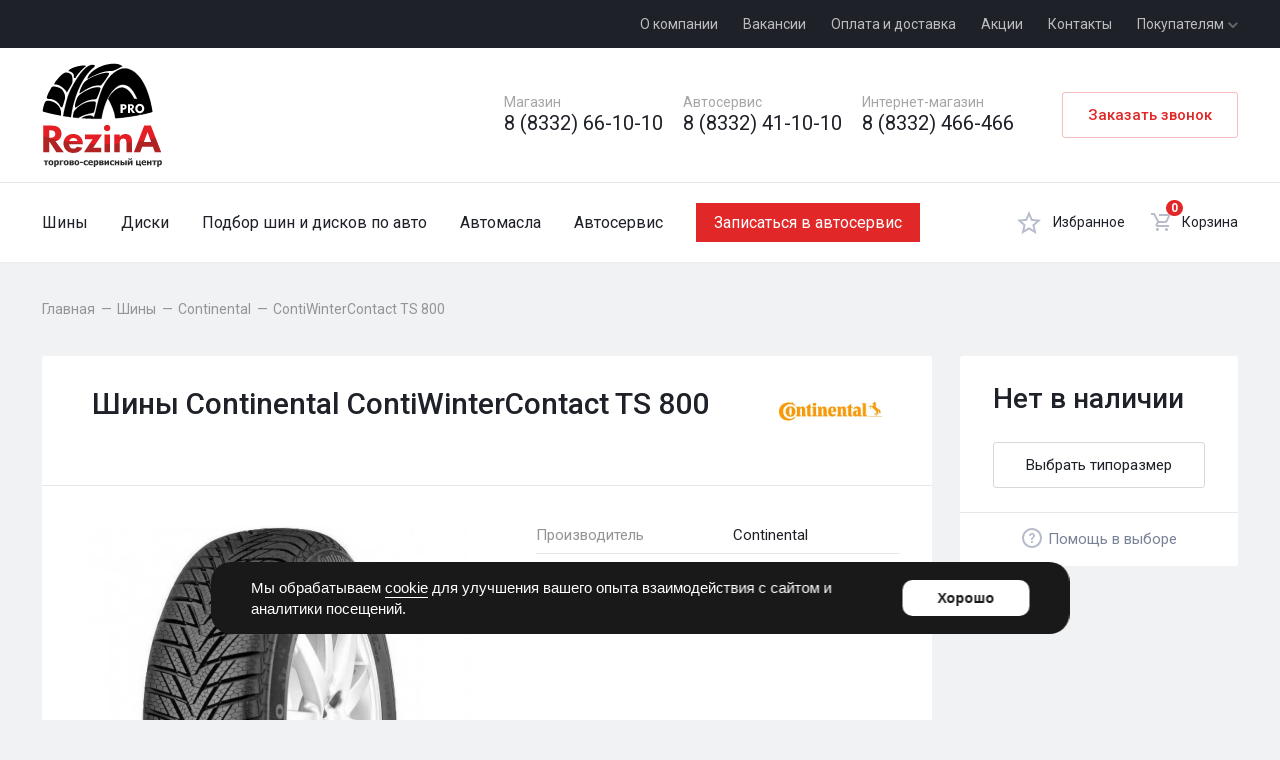

--- FILE ---
content_type: text/html; charset=UTF-8
request_url: https://rezina43.ru/catalog/auto/tyre/continental/contiwintercontact-ts-800
body_size: 26578
content:
<!doctype html>
<html lang="ru">
<head>
        

    <meta charset="utf-8">
                                <title>Купить зимние шины Continental ContiWinterContact TS 800 | ТСЦ РезинА</title>
                            <meta name="description" content="Всегда в наличии большой ассортимент зимних шин Continental ContiWinterContact TS 800 в шинных центрах РезинА по низким ценам. Доступно для покупки в кредит и рассрочку">
                        
    <link rel="stylesheet" href="/static/main-256bf19937656564abd7.css">
    <meta name="viewport" content="width=device-width, initial-scale=1.0, user-scalable=no">

    <link rel="apple-touch-icon" sizes="180x180" href="/apple-touch-icon.png">
    <link rel="icon" type="image/png" sizes="32x32" href="/favicon-32x32.png">
    <link rel="icon" type="image/png" sizes="16x16" href="/favicon-16x16.png">
    <link rel="manifest" href="/site.webmanifest">
    <link rel="mask-icon" href="/safari-pinned-tab.svg" color="#000000">
    <meta name="msapplication-TileColor" content="#cb2d00">
    <meta name="theme-color" content="#ffffff">

        <link rel="preconnect" href="https://fonts.googleapis.com" crossorigin>
    <link rel="dns-prefetch" href="https://fonts.googleapis.com" >
    <link href="https://fonts.googleapis.com/css2?family=Roboto:wght@300;400;500;700&display=swap" rel="stylesheet">
            <!-- Yandex.Metrika counter -->
<script type="text/javascript" >
   (function(m,e,t,r,i,k,a){m[i]=m[i]||function(){(m[i].a=m[i].a||[]).push(arguments)};
   m[i].l=1*new Date();
   for (var j = 0; j < document.scripts.length; j++) {if (document.scripts[j].src === r) { return; }}
   k=e.createElement(t),a=e.getElementsByTagName(t)[0],k.async=1,k.src=r,a.parentNode.insertBefore(k,a)})
   (window, document, "script", "https://mc.yandex.ru/metrika/tag.js", "ym");

   ym(22236109, "init", {
        clickmap:true,
        trackLinks:true,
        accurateTrackBounce:true,
        webvisor:true,
        ecommerce:"dataLayer"
   });
</script>
<noscript><div><img src="https://mc.yandex.ru/watch/22236109" style="position:absolute; left:-9999px;" alt="" /></div></noscript>
<!-- /Yandex.Metrika counter -->

<meta name="yandex-verification" content="fd0344a556f0417d" />
<meta name="yandex-verification" content="29881e1b05d4652b" />

<meta name="google-site-verification" content="RA7P43TO4iXOeEGDLXvskugt9YuR1WEseA49KrpzfJg" />

<!-- Top.Mail.Ru counter -->
<script type="text/javascript">
var _tmr = window._tmr || (window._tmr = []);
_tmr.push({id: "3310730", type: "pageView", start: (new Date()).getTime()});
(function (d, w, id) {
  if (d.getElementById(id)) return;
  var ts = d.createElement("script"); ts.type = "text/javascript"; ts.async = true; ts.id = id;
  ts.src = "https://top-fwz1.mail.ru/js/code.js";
  var f = function () {var s = d.getElementsByTagName("script")[0]; s.parentNode.insertBefore(ts, s);};
  if (w.opera == "[object Opera]") { d.addEventListener("DOMContentLoaded", f, false); } else { f(); }
})(document, window, "tmr-code");
</script>
<noscript><div><img src="https://rezina43.ru/uploads/ob/obrabotki-personal-nykh-dannykh-sait-670f8e554c0f3924908282.pdf" alt="Top.Mail.Ru" /></div></noscript>
<!-- /Top.Mail.Ru counter -->
    
    <meta name="app-host" content="rezina43.ru">
        </head>
<body>
    <div class="layout">
        <div class="layout__notifications" id="notifications"></div>
        <div class="layout__wrapper">
                            
<header class="header layout__header" id="top">
    <div class="header__top">
        <div class="header__top-container container container_spacer">
            <div class="header__time">
            </div>
            <a href="/modal-information-consultation"
               title="Заказать звонок"
               class="header__button-top button button_small"
               data-modal-consultation
               data-goal-yandex-click="click_order_a_call"
               data-goal-yandex-submit="submit_order_a_call"
            >
                Заказать звонок
            </a>
            <div class="header__nav-top nav-top">
                <ul class="nav-top__items">
                    <li class="nav-top__item">
                        <a href="/about" title="О компании" class="nav-top__link">О компании</a>
                    </li>
                    <li class="nav-top__item">
                        <a href="/vacancies" title="Вакансии" class="nav-top__link">Вакансии</a>
                    </li>
                    <li class="nav-top__item">
                        <a href="/pay-and-delivery" title="Оплата и доставка" class="nav-top__link">Оплата и доставка</a>
                    </li>
                    <li class="nav-top__item">
                        <a href="/actions" title="Акции" class="nav-top__link">Акции</a>
                    </li>
                    <li class="nav-top__item">
                        <a href="/contacts" title="Контакты" class="nav-top__link">Контакты</a>
                    </li>
                    <li class="nav-top__item nav-top__item_parent">
                        <a href="#" title="Покупателям" class="nav-top__link">
                            Покупателям <svg width="11" height="8" fill="none" xmlns="http://www.w3.org/2000/svg"><g clip-path="url(#clip0003)"><path fill-rule="evenodd" clip-rule="evenodd" d="M10.976 2.492L5.984 7.5l-5-5 1.429-1.428 3.569 3.57 3.564-3.576 1.43 1.426z" fill="#fff" fill-opacity=".3"/></g><defs><clipPath id="clip0003"><path fill="#fff" transform="translate(.984 .5)" d="M0 0h10v7H0z"/></clipPath></defs></svg>
                        </a>
                        <ul class="nav-top__children">
                                                                                    <li class="nav-top__child">
                                <a href="/guarantee" title="Гарантии и возврат" class="nav-top__child-link">
                                    Гарантии и возврат
                                </a>
                            </li>
                                                                                    <li class="nav-top__child">
                                <a href="/articles" title="Статьи" class="nav-top__child-link">
                                    Статьи
                                </a>
                            </li>
                            <li class="nav-top__child">
                                <a href="/news" title="Статьи" class="nav-top__child-link">
                                    Новости
                                </a>
                            </li>
                        </ul>
                    </li>
                </ul>
            </div>
        </div>
    </div>
    <div class="header__main">
        <div class="header__main-container container container_spacer">
            <div class="header__logo-container">
                                    <a href="/" title="Перейти на главную страницу" class="header__logo">
                        <svg width="172" height="149" viewBox="0 0 172 149" fill="none" xmlns="http://www.w3.org/2000/svg">
    <path fill-rule="evenodd" clip-rule="evenodd" d="M115.373 4.54646C115.26 5 103.732 10.5937 102.523 11.1228C98.7811 11.7276 95.4929 10.9339 86.8 13.2016C82.2645 14.411 69.6787 19.7402 65.937 22.7638C65.5212 22.6126 64.9543 22.5748 65.0677 21.8567C70.1323 6.17166 103.43 -5.09133 115.373 4.54646ZM88.1228 14.5244C90.9575 13.9575 96.211 13.4284 96.2488 15.0535C96.2488 16.8677 87.4803 29.5669 84.4567 32.0614C82.3401 32.2882 80.4126 32.0614 78.4094 32.326C67.8645 32.9307 55.0141 43.6268 53.8047 43.589C53.1244 40.6787 57.9244 31.1921 59.8142 28.6598C64.6897 22.1213 79.8079 16.1118 88.1228 14.5244Z" fill="black"/>
    <path fill-rule="evenodd" clip-rule="evenodd" d="M75.537 3.26143C75.7638 6.02049 72.8535 7.04096 71.3417 8.47718C54.1071 25.0693 44.5071 54.1717 41.4457 77.6047C37.7039 77.1512 34 76.6221 30.4095 76.0551C31.052 70.348 35.7386 51.2992 38.0819 45.1764C39.2158 42.2662 41.2567 37.8063 42.8063 34.9339C47.4929 26.0898 63.1402 -1.87872 75.537 3.26143ZM44.2803 77.9071C44.3559 77 44.4693 76.0551 44.6205 75.0347C45.4142 70.1591 45.6787 69.063 48.5512 66.115C55.6189 58.9339 65.9748 54.1339 76.0661 55.1166C77.1622 56.1748 77.011 57.611 76.8598 59.0473C76.4063 62.9402 75.1969 68.9118 73.9874 71.104C66.9575 72.7669 60.2299 73.5606 52.2173 78.7008C49.5339 78.474 46.8882 78.2095 44.2803 77.9071ZM56.9417 79.0788C59.7386 75.9795 72.7024 72.6914 73.9874 78.1717C79.1654 69.441 80.9417 25.0315 108.797 10.3292C113.408 7.94805 118.661 6.85199 123.991 8.47718C137.521 12.6347 146.517 28.2819 150.976 40.7166C155.02 52.0173 156.003 57.989 158.195 69.7811C153.206 71.2551 147.915 72.5402 142.435 73.7118C140.62 61.9575 137.597 51.8662 132.646 43.589C128.828 37.2016 122.706 29.1134 112.198 31.5323C110.044 32.0614 106.794 34.2914 103.77 37.0882C93.263 46.8394 87.2158 66.1906 85.2504 79.8347C83.5496 79.8347 81.8488 79.8725 80.1102 79.8725C77.9937 79.8725 75.8394 79.8347 73.7228 79.7969C73.7228 79.3433 73.685 78.8898 73.7228 78.4362C73.685 78.852 73.6095 79.3433 73.4961 79.7969C67.8646 79.6835 62.3465 79.4567 56.9417 79.0788ZM115.865 35.1984C123.575 36.2567 129.206 45.1764 132.381 51.715C136.576 60.4079 137.446 66.5685 139.071 74.3921C128.564 76.4709 117.225 78.0205 105.357 78.9276C103.921 69.4032 99.2724 59.274 94.8504 51.2236C98.2898 43.9669 107.285 34.0268 115.865 35.1984Z" fill="black" stroke="black" stroke-width="0.288"/>
    <path fill-rule="evenodd" clip-rule="evenodd" d="M48.022 21.5921C46.5102 21.8189 45.9811 21.0252 45.4142 20.2693C47.0394 15.6205 42.2016 12.2189 38.0063 11.652C38.0441 7.22992 59.663 1.29607 63.2157 4.54646C61.8929 4.84882 50.063 15.885 48.022 21.5921Z" fill="black"/>
    <path fill-rule="evenodd" clip-rule="evenodd" d="M17.4079 30.7386C17.3323 27.7906 28.2173 15.6205 32.0724 14.2598C35.7386 12.4835 41.2189 14.789 42.5417 17.3969C43.789 19.8913 44.4693 26.2031 43.0709 29.4535C42.3527 31.0787 35.3984 42.7953 35.2094 42.7953C36.6835 41.0945 26.1008 29.3402 17.4079 30.7386Z" fill="black"/>
    <path fill-rule="evenodd" clip-rule="evenodd" d="M28.8976 63.7717C26.0252 63.2047 26.5543 62.5244 25.2315 60.1055C22.9638 55.9102 17.6346 52.1307 11.6252 51.4504C10.0378 51.2614 7.46771 52.0551 6.90078 49.863C6.63621 48.8425 7.73228 46.3102 8.22361 45.1764C9.39527 42.2661 10.5669 40.3764 12.1543 37.5795C12.759 36.4835 13.515 34.5937 14.4976 34.178C18.2016 32.4772 26.4787 35.5008 28.8976 38.3354C31.4299 41.3213 33.7732 46.4614 33.0929 50.3921C32.8283 52.0173 29.6157 62.7134 28.8976 63.7717Z" fill="black"/>
    <path fill-rule="evenodd" clip-rule="evenodd" d="M77.389 51.9795C60.4567 51.6016 50.4787 64.0362 47.5307 64.0362C46.2835 61.2394 49.1937 52.3953 50.6677 49.5984C53.6913 43.778 64.1228 38.9024 70.3212 36.5213C72.1732 35.8032 75.537 35.0095 78.4094 34.6693C80.526 34.4425 83.3606 34.7827 83.9275 35.9921C84.3811 36.9748 78.9764 51.0347 77.389 51.9795Z" fill="black"/>
    <path fill-rule="evenodd" clip-rule="evenodd" d="M0.891327 69.441C1.04251 66.3795 3.27243 54.663 6.63621 54.0583C9.39526 53.6047 14.989 54.7764 18.1638 56.7039C25.2315 60.937 28.3685 67.5512 27.1212 75.4882C17.748 73.9008 8.94172 71.8599 0.891327 69.441Z" fill="black"/>
    <path d="M31.3543 128.024H20.6583L11.1339 113.283L10.2268 113.094V128.024H1.64725V89.6992H14.3843C18.6551 89.6992 21.9811 90.7197 24.3622 92.7606C26.7055 94.7638 27.915 97.674 27.915 101.378C27.915 103.948 27.1591 106.216 25.7228 108.181C24.1354 110.298 22.0189 111.583 19.3354 112.074L31.3543 128.024ZM19.1087 101.68C19.1087 98.1276 16.7276 96.3512 11.9654 96.3512H10.2268V107.123H12.0032C16.7276 107.123 19.1087 105.309 19.1087 101.68ZM58.5291 116.534H38.8C38.9512 118.348 39.5181 119.784 40.5008 120.88C41.5591 122.09 42.9953 122.694 44.8095 122.694C47.4173 122.694 49.1937 121.75 50.2142 119.898L57.811 121.447C55.5433 126.398 51.2346 128.893 44.8095 128.893C40.7276 128.893 37.3638 127.57 34.7181 124.962C32.1102 122.392 30.8252 119.18 30.8252 115.324C30.8252 111.394 32.1102 108.143 34.7181 105.573C37.2882 103.003 40.6142 101.718 44.6961 101.718C48.8913 101.718 52.2929 103.041 54.863 105.687C57.3197 108.257 58.5291 111.507 58.5291 115.476V116.534ZM50.8189 111.696C50.1386 108.899 48.1732 107.501 44.9228 107.501C41.937 107.501 39.9717 108.899 39.0646 111.696H50.8189ZM86.0819 102.55L73.4961 121.258H85.0614V128.024H59.9276L72.5512 109.315H61.515V102.55H86.0819ZM98.0252 93.1008C98.0252 94.348 97.5717 95.4441 96.6268 96.3512C95.7197 97.2961 94.6614 97.7496 93.4142 97.7496C92.1291 97.7496 91.0709 97.2961 90.126 96.3512C89.1811 95.4441 88.7276 94.348 88.7276 93.1008C88.7276 91.8535 89.1811 90.7953 90.126 89.8882C91.0709 88.9433 92.1291 88.4898 93.4142 88.4898C94.6614 88.4898 95.7197 88.9433 96.6268 89.8882C97.5717 90.7953 98.0252 91.8535 98.0252 93.1008ZM97.4205 128.024H89.4835V102.55H97.4205V128.024ZM128.98 128.024H121.005V113.624C121.005 110.033 119.531 108.219 116.545 108.219C113.106 108.219 111.405 110.449 111.405 114.984V128.024H103.506V102.55H111.405V105.8C113.332 103.117 116.054 101.756 119.531 101.756C125.843 101.756 128.98 105.309 128.98 112.376V128.024ZM170.97 128.024H161.861L158.913 120.049H143.606L140.734 128.024H131.625L146.479 89.6992H156.079L170.97 128.024ZM156.457 113.246L151.279 98.8835L145.987 113.246H156.457Z" fill="#FEFEFE"/>
    <mask id="mask0_1_3" style="mask-type:luminance" maskUnits="userSpaceOnUse" x="1" y="88" width="170" height="41">
        <path d="M31.3543 128.024H20.6583L11.1339 113.283L10.2268 113.094V128.024H1.64725V89.6992H14.3843C18.6551 89.6992 21.9811 90.7197 24.3622 92.7606C26.7055 94.7638 27.915 97.674 27.915 101.378C27.915 103.948 27.1591 106.216 25.7228 108.181C24.1354 110.298 22.0189 111.583 19.3354 112.074L31.3543 128.024ZM19.1087 101.68C19.1087 98.1276 16.7276 96.3512 11.9654 96.3512H10.2268V107.123H12.0032C16.7276 107.123 19.1087 105.309 19.1087 101.68ZM58.5291 116.534H38.8C38.9512 118.348 39.5181 119.784 40.5008 120.88C41.5591 122.09 42.9953 122.694 44.8095 122.694C47.4173 122.694 49.1937 121.75 50.2142 119.898L57.811 121.447C55.5433 126.398 51.2346 128.893 44.8095 128.893C40.7276 128.893 37.3638 127.57 34.7181 124.962C32.1102 122.392 30.8252 119.18 30.8252 115.324C30.8252 111.394 32.1102 108.143 34.7181 105.573C37.2882 103.003 40.6142 101.718 44.6961 101.718C48.8913 101.718 52.2929 103.041 54.863 105.687C57.3197 108.257 58.5291 111.507 58.5291 115.476V116.534ZM50.8189 111.696C50.1386 108.899 48.1732 107.501 44.9228 107.501C41.937 107.501 39.9717 108.899 39.0646 111.696H50.8189ZM86.0819 102.55L73.4961 121.258H85.0614V128.024H59.9276L72.5512 109.315H61.515V102.55H86.0819ZM98.0252 93.1008C98.0252 94.348 97.5717 95.4441 96.6268 96.3512C95.7197 97.2961 94.6614 97.7496 93.4142 97.7496C92.1291 97.7496 91.0709 97.2961 90.126 96.3512C89.1811 95.4441 88.7276 94.348 88.7276 93.1008C88.7276 91.8535 89.1811 90.7953 90.126 89.8882C91.0709 88.9433 92.1291 88.4898 93.4142 88.4898C94.6614 88.4898 95.7197 88.9433 96.6268 89.8882C97.5717 90.7953 98.0252 91.8535 98.0252 93.1008ZM97.4205 128.024H89.4835V102.55H97.4205V128.024ZM128.98 128.024H121.005V113.624C121.005 110.033 119.531 108.219 116.545 108.219C113.106 108.219 111.405 110.449 111.405 114.984V128.024H103.506V102.55H111.405V105.8C113.332 103.117 116.054 101.756 119.531 101.756C125.843 101.756 128.98 105.309 128.98 112.376V128.024ZM170.97 128.024H161.861L158.913 120.049H143.606L140.734 128.024H131.625L146.479 89.6992H156.079L170.97 128.024ZM156.457 113.246L151.279 98.8835L145.987 113.246H156.457Z" fill="white"/>
    </mask>
    <g mask="url(#mask0_1_3)">
        <path d="M86.3087 151.494C149.786 151.494 201.244 135.859 201.244 116.572C201.244 97.2843 149.786 81.6488 86.3087 81.6488C22.8316 81.6488 -28.6268 97.2843 -28.6268 116.572C-28.6268 135.859 22.8316 151.494 86.3087 151.494Z" fill="#AF2422"/>
        <path d="M86.3087 116.08C149.786 116.08 201.244 100.445 201.244 81.1575C201.244 61.8701 149.786 46.2346 86.3087 46.2346C22.8316 46.2346 -28.6268 61.8701 -28.6268 81.1575C-28.6268 100.445 22.8316 116.08 86.3087 116.08Z" fill="#E31E24"/>
    </g>
    <path d="M8.90393 141.025H6.7496V146.392H4.63306V141.025H2.47873V139.551H8.90393V141.025Z" fill="#2B2A29"/>
    <path d="M16.3496 142.991C16.3496 144.124 16.0472 144.994 15.4425 145.636C14.8 146.279 13.9307 146.619 12.7968 146.619C11.7008 146.619 10.7937 146.279 10.189 145.636C9.58424 144.994 9.24408 144.124 9.24408 142.991C9.24408 141.857 9.58424 140.95 10.189 140.307C10.7937 139.665 11.7008 139.324 12.7968 139.324C13.9307 139.324 14.8 139.665 15.4425 140.307C16.0472 140.95 16.3496 141.857 16.3496 142.991ZM14.1575 142.991C14.1575 142.575 14.1197 142.235 14.0441 141.97C14.0063 141.706 13.8929 141.479 13.7795 141.328C13.6661 141.176 13.5149 141.025 13.3638 140.987C13.1748 140.912 13.0236 140.874 12.7968 140.874C12.6079 140.874 12.4567 140.912 12.2677 140.95C12.1165 141.025 11.9653 141.139 11.852 141.29C11.7386 141.441 11.6252 141.668 11.5496 141.97C11.474 142.235 11.4362 142.575 11.4362 142.991C11.4362 143.406 11.474 143.746 11.5496 144.011C11.6252 144.276 11.7008 144.465 11.8142 144.616C11.9275 144.767 12.0787 144.88 12.2677 144.956C12.4189 145.032 12.6079 145.069 12.8346 145.069C12.9858 145.069 13.1748 145.032 13.3638 144.956C13.5149 144.88 13.6661 144.805 13.7795 144.654C13.8929 144.465 14.0063 144.276 14.0819 144.011C14.1197 143.784 14.1575 143.444 14.1575 142.991Z" fill="#2B2A29"/>
    <path d="M24.2488 142.877C24.2488 143.973 23.9465 144.88 23.3795 145.523C22.8504 146.203 22.1323 146.543 21.3386 146.543C20.9984 146.543 20.6961 146.506 20.4315 146.43C20.1669 146.354 19.9024 146.241 19.6378 146.052V148.924H17.4835V139.551H19.6378V140.269C19.9402 140.005 20.2425 139.778 20.5827 139.627C20.9228 139.438 21.3008 139.362 21.7165 139.362C22.5102 139.362 23.1528 139.665 23.5685 140.307C24.022 140.95 24.2488 141.781 24.2488 142.877ZM22.0567 142.915C22.0567 142.272 21.9433 141.781 21.7165 141.479C21.5276 141.176 21.1874 141.025 20.7716 141.025C20.5827 141.025 20.3937 141.063 20.2047 141.101C19.9779 141.176 19.789 141.252 19.6378 141.403V144.843C19.7512 144.88 19.8646 144.918 20.0157 144.956C20.1291 144.956 20.3181 144.994 20.5071 144.994C20.9984 144.994 21.4142 144.805 21.6409 144.465C21.9055 144.124 22.0567 143.633 22.0567 142.915Z" fill="#2B2A29"/>
    <path d="M30.7496 141.025H27.4992V146.392H25.3449V139.551H30.7496V141.025Z" fill="#2B2A29"/>
    <path d="M38.1953 142.991C38.1953 144.124 37.8929 144.994 37.2882 145.636C36.6457 146.279 35.7764 146.619 34.6425 146.619C33.5464 146.619 32.6394 146.279 32.0346 145.636C31.4299 144.994 31.0898 144.124 31.0898 142.991C31.0898 141.857 31.4299 140.95 32.0346 140.307C32.6394 139.665 33.5464 139.324 34.6425 139.324C35.7764 139.324 36.6457 139.665 37.2882 140.307C37.8929 140.95 38.1953 141.857 38.1953 142.991ZM36.0031 142.991C36.0031 142.575 35.9653 142.235 35.8898 141.97C35.852 141.706 35.7386 141.479 35.6252 141.328C35.5118 141.176 35.3606 141.025 35.2094 140.987C35.0583 140.912 34.8693 140.874 34.6425 140.874C34.4535 140.874 34.3024 140.912 34.1134 140.95C33.9622 141.025 33.811 141.139 33.6976 141.29C33.5842 141.441 33.4709 141.668 33.3953 141.97C33.3197 142.235 33.2819 142.575 33.2819 142.991C33.2819 143.406 33.3197 143.746 33.3953 144.011C33.4709 144.276 33.5464 144.465 33.6598 144.616C33.7732 144.767 33.9244 144.88 34.1134 144.956C34.2646 145.032 34.4535 145.069 34.6803 145.069C34.8315 145.069 35.0205 145.032 35.2094 144.956C35.3606 144.88 35.5118 144.805 35.6252 144.654C35.7386 144.465 35.852 144.276 35.9275 144.011C35.9653 143.784 36.0031 143.444 36.0031 142.991Z" fill="#2B2A29"/>
    <path d="M45.7921 144.351C45.7921 144.654 45.7165 144.956 45.6031 145.22C45.452 145.485 45.3008 145.674 45.074 145.863C44.7717 146.09 44.5071 146.203 44.2047 146.279C43.8646 146.354 43.5244 146.392 43.1087 146.392H39.3291V139.551H42.9197C43.411 139.551 43.789 139.551 44.0157 139.589C44.2803 139.627 44.5071 139.702 44.7339 139.854C44.9606 139.967 45.1496 140.156 45.263 140.345C45.3764 140.572 45.452 140.836 45.452 141.139C45.452 141.479 45.3386 141.781 45.1496 142.008C44.9984 142.272 44.7339 142.461 44.4693 142.613V142.65C44.8472 142.764 45.1496 142.953 45.4142 143.217C45.6787 143.52 45.7921 143.898 45.7921 144.351ZM43.2976 141.63C43.2976 141.365 43.222 141.176 43.0709 141.063C42.9197 140.95 42.6551 140.912 42.3528 140.912H41.4457V142.272H42.3528C42.6551 142.272 42.8819 142.235 43.0709 142.121C43.222 142.008 43.2976 141.819 43.2976 141.63ZM43.6 144.276C43.6 143.973 43.5244 143.784 43.3354 143.633C43.1843 143.52 42.9197 143.482 42.6173 143.482H41.4457V145.031H42.6551C42.9575 145.031 43.1843 144.994 43.3354 144.843C43.5244 144.691 43.6 144.502 43.6 144.276Z" fill="#2B2A29"/>
    <path d="M53.5401 142.991C53.5401 144.124 53.2378 144.994 52.5953 145.636C51.9905 146.279 51.1212 146.619 49.9874 146.619C48.8535 146.619 47.9842 146.279 47.3795 145.636C46.737 144.994 46.4346 144.124 46.4346 142.991C46.4346 141.857 46.737 140.95 47.3795 140.307C47.9842 139.665 48.8535 139.324 49.9874 139.324C51.1212 139.324 51.9905 139.665 52.5953 140.307C53.2378 140.95 53.5401 141.857 53.5401 142.991ZM51.348 142.991C51.348 142.575 51.3102 142.235 51.2346 141.97C51.159 141.706 51.0835 141.479 50.9701 141.328C50.8567 141.176 50.7055 141.025 50.5165 140.987C50.3653 140.912 50.1764 140.874 49.9874 140.874C49.7984 140.874 49.6094 140.912 49.4583 140.95C49.3071 141.025 49.1559 141.139 49.0425 141.29C48.9291 141.441 48.8157 141.668 48.7401 141.97C48.6646 142.235 48.6268 142.575 48.6268 142.991C48.6268 143.406 48.6646 143.746 48.7401 144.011C48.8157 144.276 48.8913 144.465 49.0047 144.616C49.1181 144.767 49.2693 144.88 49.4205 144.956C49.6094 145.032 49.7984 145.069 49.9874 145.069C50.1764 145.069 50.3653 145.032 50.5165 144.956C50.7055 144.88 50.8567 144.805 50.9701 144.654C51.0835 144.465 51.1968 144.276 51.2346 144.011C51.3102 143.784 51.348 143.444 51.348 142.991Z" fill="#2B2A29"/>
    <path d="M58.5669 143.217H54.5228V141.554H58.5669V143.217Z" fill="#2B2A29"/>
    <path d="M63.4425 146.581C62.8756 146.581 62.3465 146.543 61.8929 146.392C61.4016 146.241 60.9858 146.014 60.6457 145.712C60.3055 145.409 60.041 145.032 59.852 144.616C59.663 144.162 59.5496 143.633 59.5496 143.028C59.5496 142.348 59.663 141.781 59.8898 141.328C60.0788 140.874 60.3811 140.496 60.7213 140.194C61.0614 139.929 61.4772 139.702 61.9307 139.551C62.3843 139.438 62.8756 139.362 63.3669 139.362C63.7449 139.362 64.1228 139.4 64.5008 139.476C64.8788 139.589 65.2567 139.702 65.6347 139.891V141.743H65.3701C65.2945 141.668 65.1811 141.554 65.0677 141.479C64.9166 141.365 64.8032 141.29 64.652 141.214C64.5008 141.101 64.3118 141.063 64.1228 140.987C63.9339 140.912 63.7071 140.912 63.4803 140.912C62.9134 140.912 62.4977 141.101 62.1953 141.479C61.8929 141.857 61.7417 142.348 61.7417 143.028C61.7417 143.709 61.9307 144.2 62.2331 144.54C62.5354 144.88 62.989 145.069 63.5181 145.069C63.7827 145.069 64.0095 145.032 64.2362 144.956C64.4252 144.918 64.6142 144.843 64.7276 144.729C64.8788 144.654 64.9921 144.578 65.1055 144.465C65.2189 144.389 65.2945 144.313 65.3701 144.238H65.6347V146.052C65.5213 146.128 65.3701 146.165 65.2189 146.241C65.0677 146.317 64.9166 146.392 64.7276 146.43C64.5386 146.468 64.3118 146.506 64.1606 146.543C63.9717 146.581 63.7449 146.581 63.4425 146.581Z" fill="#2B2A29"/>
    <path d="M70.1701 146.581C68.885 146.581 67.9024 146.279 67.1843 145.674C66.5039 145.032 66.1638 144.162 66.1638 143.028C66.1638 141.894 66.5039 141.025 67.1465 140.345C67.789 139.665 68.6961 139.324 69.8299 139.324C70.8882 139.324 71.6819 139.627 72.211 140.194C72.7402 140.761 73.0047 141.554 73.0047 142.613V143.406H68.3181C68.3181 143.709 68.3937 143.973 68.5071 144.2C68.6205 144.389 68.7717 144.578 68.9606 144.691C69.1496 144.843 69.3764 144.918 69.6032 144.956C69.8677 145.032 70.1323 145.069 70.3969 145.069C70.6614 145.069 70.8882 145.032 71.1528 144.956C71.3795 144.918 71.6063 144.843 71.7953 144.767C71.9843 144.691 72.1354 144.578 72.2866 144.502C72.4378 144.389 72.5512 144.313 72.6646 144.238H72.8913V146.014C72.7024 146.09 72.5512 146.165 72.4 146.203C72.2488 146.279 72.0599 146.354 71.7953 146.392C71.5685 146.468 71.3417 146.506 71.0772 146.543C70.8504 146.581 70.548 146.581 70.1701 146.581ZM70.926 142.083C70.8882 141.63 70.7748 141.29 70.5858 141.063C70.3969 140.836 70.0945 140.685 69.6787 140.685C69.263 140.685 68.9228 140.836 68.6961 141.063C68.4693 141.328 68.3181 141.668 68.2803 142.083H70.926Z" fill="#2B2A29"/>
    <path d="M80.8662 142.877C80.8662 143.973 80.5638 144.88 79.9969 145.523C79.4677 146.203 78.7496 146.543 77.9559 146.543C77.6158 146.543 77.3134 146.506 77.0488 146.43C76.7843 146.354 76.5197 146.241 76.2551 146.052V148.924H74.1008V139.551H76.2551V140.269C76.5575 140.005 76.8599 139.778 77.2 139.627C77.5402 139.438 77.9181 139.362 78.3339 139.362C79.1276 139.362 79.7701 139.665 80.1858 140.307C80.6394 140.95 80.8662 141.781 80.8662 142.877ZM78.674 142.915C78.674 142.272 78.5606 141.781 78.3339 141.479C78.1449 141.176 77.8047 141.025 77.389 141.025C77.2 141.025 77.011 141.063 76.8221 141.101C76.5953 141.176 76.4063 141.252 76.2551 141.403V144.843C76.3685 144.88 76.4819 144.918 76.6331 144.956C76.7465 144.956 76.9354 144.994 77.1244 144.994C77.6158 144.994 78.0315 144.805 78.2583 144.465C78.5228 144.124 78.674 143.633 78.674 142.915Z" fill="#2B2A29"/>
    <path d="M88.4252 144.351C88.4252 144.654 88.3874 144.956 88.2362 145.22C88.1228 145.485 87.9339 145.674 87.7071 145.863C87.4425 146.09 87.1402 146.203 86.8378 146.279C86.5354 146.354 86.1575 146.392 85.7417 146.392H81.9622V139.551H85.5528C86.0819 139.551 86.4221 139.551 86.6866 139.589C86.9134 139.627 87.1402 139.702 87.3669 139.854C87.5937 139.967 87.7827 140.156 87.8961 140.345C88.0473 140.572 88.0851 140.836 88.0851 141.139C88.0851 141.479 88.0095 141.781 87.8205 142.008C87.6315 142.272 87.4047 142.461 87.1024 142.613V142.65C87.5181 142.764 87.8205 142.953 88.0473 143.217C88.3118 143.52 88.4252 143.898 88.4252 144.351ZM85.9307 141.63C85.9307 141.365 85.8551 141.176 85.704 141.063C85.5528 140.95 85.326 140.912 84.9858 140.912H84.0788V142.272H85.0236C85.326 142.272 85.5528 142.235 85.704 142.121C85.8551 142.008 85.9307 141.819 85.9307 141.63ZM86.2331 144.276C86.2331 143.973 86.1575 143.784 86.0063 143.633C85.8173 143.52 85.5906 143.482 85.2504 143.482H84.0788V145.031H85.2882C85.5906 145.031 85.8173 144.994 86.0063 144.843C86.1575 144.691 86.2331 144.502 86.2331 144.276Z" fill="#2B2A29"/>
    <path d="M96.1354 146.392H94.0189V142.235L91.3732 146.392H89.5969V139.551H91.6756V143.293L94.0945 139.551H96.1354V146.392Z" fill="#2B2A29"/>
    <path d="M101.124 146.581C100.557 146.581 100.028 146.543 99.5748 146.392C99.0835 146.241 98.6677 146.014 98.3276 145.712C97.9874 145.409 97.7228 145.032 97.5339 144.616C97.3449 144.162 97.2315 143.633 97.2315 143.028C97.2315 142.348 97.3449 141.781 97.5717 141.328C97.7606 140.874 98.063 140.496 98.4032 140.194C98.7433 139.929 99.1591 139.702 99.6126 139.551C100.066 139.438 100.557 139.362 101.049 139.362C101.427 139.362 101.805 139.4 102.183 139.476C102.561 139.589 102.939 139.702 103.317 139.891V141.743H103.052C102.976 141.668 102.863 141.554 102.75 141.479C102.636 141.365 102.485 141.29 102.334 141.214C102.183 141.101 101.994 141.063 101.805 140.987C101.616 140.912 101.389 140.912 101.162 140.912C100.595 140.912 100.18 141.101 99.8772 141.479C99.5748 141.857 99.4236 142.348 99.4236 143.028C99.4236 143.709 99.6126 144.2 99.915 144.54C100.255 144.88 100.671 145.069 101.2 145.069C101.465 145.069 101.691 145.032 101.918 144.956C102.107 144.918 102.296 144.843 102.447 144.729C102.561 144.654 102.674 144.578 102.787 144.465C102.901 144.389 102.976 144.313 103.052 144.238H103.317V146.052C103.203 146.128 103.052 146.165 102.901 146.241C102.75 146.317 102.598 146.392 102.409 146.43C102.22 146.468 102.032 146.506 101.843 146.543C101.654 146.581 101.427 146.581 101.124 146.581Z" fill="#2B2A29"/>
    <path d="M110.838 146.392H108.721V143.482H106.491V146.392H104.337V139.551H106.491V141.932H108.721V139.551H110.838V146.392Z" fill="#2B2A29"/>
    <path d="M118.586 144.087C118.586 144.465 118.51 144.767 118.397 145.069C118.246 145.372 118.057 145.598 117.83 145.787C117.565 146.014 117.263 146.165 116.961 146.279C116.696 146.354 116.28 146.392 115.789 146.392H112.463V139.551H114.617V141.857H115.789C116.28 141.857 116.696 141.894 116.998 141.97C117.301 142.046 117.565 142.159 117.868 142.386C118.094 142.575 118.283 142.802 118.397 143.104C118.51 143.406 118.586 143.746 118.586 144.087ZM116.243 144.691C116.318 144.616 116.356 144.502 116.356 144.427C116.394 144.313 116.394 144.238 116.394 144.124C116.394 143.822 116.318 143.595 116.167 143.482C115.978 143.331 115.713 143.255 115.411 143.255H114.617V145.031H115.411C115.6 145.031 115.789 144.994 115.94 144.918C116.054 144.843 116.167 144.767 116.243 144.691ZM121.42 146.392H119.304V139.551H121.42V146.392Z" fill="#2B2A29"/>
    <path d="M129.584 146.392H127.505V142.235L124.86 146.392H123.046V139.551H125.162V143.293L127.581 139.551H129.584V146.392ZM129.017 136.49C129.017 137.17 128.791 137.699 128.375 138.115C127.921 138.531 127.241 138.757 126.372 138.757C125.465 138.757 124.784 138.531 124.331 138.115C123.915 137.699 123.688 137.17 123.688 136.49H125.351C125.351 136.906 125.427 137.208 125.578 137.397C125.729 137.624 125.994 137.699 126.372 137.699C126.712 137.699 126.976 137.624 127.128 137.397C127.279 137.208 127.354 136.906 127.354 136.49H129.017Z" fill="#2B2A29"/>
    <path d="M142.019 148.093H140.129V146.392H134.876V139.551H137.03V144.88H139.222V139.551H141.339V144.88H142.019V148.093Z" fill="#2B2A29"/>
    <path d="M146.63 146.581C145.307 146.581 144.324 146.279 143.644 145.674C142.964 145.032 142.586 144.162 142.586 143.028C142.586 141.894 142.926 141.025 143.568 140.345C144.211 139.665 145.118 139.324 146.29 139.324C147.31 139.324 148.104 139.627 148.633 140.194C149.2 140.761 149.465 141.554 149.465 142.613V143.406H144.74C144.778 143.709 144.816 143.973 144.929 144.2C145.043 144.389 145.194 144.578 145.383 144.691C145.572 144.843 145.798 144.918 146.025 144.956C146.29 145.032 146.554 145.069 146.857 145.069C147.083 145.069 147.348 145.032 147.575 144.956C147.839 144.918 148.028 144.843 148.255 144.767C148.406 144.691 148.595 144.578 148.746 144.502C148.898 144.389 149.011 144.313 149.087 144.238H149.313V146.014C149.162 146.09 148.973 146.165 148.86 146.203C148.709 146.279 148.482 146.354 148.255 146.392C148.028 146.468 147.764 146.506 147.537 146.543C147.272 146.581 146.97 146.581 146.63 146.581ZM147.348 142.083C147.348 141.63 147.235 141.29 147.008 141.063C146.819 140.836 146.517 140.685 146.101 140.685C145.685 140.685 145.345 140.836 145.118 141.063C144.891 141.328 144.74 141.668 144.74 142.083H147.348Z" fill="#2B2A29"/>
    <path d="M157.024 146.392H154.907V143.482H152.677V146.392H150.523V139.551H152.677V141.932H154.907V139.551H157.024V146.392Z" fill="#2B2A29"/>
    <path d="M164.318 141.025H162.164V146.392H160.047V141.025H157.931V139.551H164.318V141.025Z" fill="#2B2A29"/>
    <path d="M171.915 142.877C171.915 143.973 171.65 144.88 171.083 145.523C170.517 146.203 169.836 146.543 169.043 146.543C168.665 146.543 168.4 146.506 168.135 146.43C167.871 146.354 167.606 146.241 167.304 146.052V148.924H165.187V139.551H167.304V140.269C167.644 140.005 167.946 139.778 168.287 139.627C168.627 139.438 169.005 139.362 169.42 139.362C170.214 139.362 170.819 139.665 171.272 140.307C171.726 140.95 171.915 141.781 171.915 142.877ZM169.723 142.915C169.723 142.272 169.647 141.781 169.42 141.479C169.232 141.176 168.891 141.025 168.476 141.025C168.249 141.025 168.06 141.063 167.871 141.101C167.682 141.176 167.493 141.252 167.304 141.403V144.843C167.417 144.88 167.569 144.918 167.682 144.956C167.833 144.956 167.984 144.994 168.173 144.994C168.702 144.994 169.118 144.805 169.345 144.465C169.609 144.124 169.723 143.633 169.723 142.915Z" fill="#2B2A29"/>
    <path fill-rule="evenodd" clip-rule="evenodd" d="M103.959 51.715C137.899 51.715 153.509 51.715 153.509 51.715C157.061 63.6205 157.666 69.9323 157.666 69.9323C135.367 76.3197 105.244 78.8898 105.244 78.8898C104.413 60.7858 103.959 51.715 103.959 51.715Z" fill="black" stroke="black" stroke-width="0.755906"/>
    <path d="M116.054 61.2394H115.638V64.6032H116.167C116.923 64.6032 117.528 64.452 117.906 64.1874C118.321 63.885 118.51 63.4693 118.51 62.9024C118.51 62.3354 118.321 61.9197 117.906 61.6551C117.528 61.3906 116.885 61.2394 116.054 61.2394ZM112.614 71.5197V58.9339H115.865C116.847 58.9339 117.641 59.0095 118.246 59.1606C118.813 59.3118 119.342 59.5386 119.795 59.8788C120.249 60.2189 120.627 60.6347 120.891 61.1638C121.156 61.6929 121.269 62.2221 121.269 62.789C121.269 64.074 120.816 65.0567 119.909 65.8126C119.002 66.5685 117.754 66.9465 116.205 66.9465C116.054 66.9465 115.94 66.9465 115.865 66.9465C115.789 66.9465 115.713 66.9465 115.638 66.9087V71.5197H112.614Z" fill="#FEFEFE"/>
    <path d="M126.561 61.2394H126.069V64.7165H126.674C127.43 64.7165 128.035 64.5654 128.413 64.263C128.828 63.9606 129.017 63.5071 129.017 62.9402C129.017 62.3354 128.828 61.9197 128.45 61.6173C128.072 61.3528 127.43 61.2394 126.561 61.2394ZM123.121 71.5197V58.9339H126.372C127.392 58.9339 128.224 59.0095 128.791 59.1228C129.357 59.274 129.849 59.5008 130.302 59.8032C130.756 60.1433 131.134 60.5591 131.398 61.0504C131.663 61.5795 131.776 62.0709 131.776 62.6378C131.776 63.4315 131.587 64.1118 131.172 64.7165C130.756 65.3213 130.189 65.7748 129.433 66.115L133.288 71.5197H129.849L126.485 66.5685H126.069V71.5197H123.121Z" fill="#FEFEFE"/>
    <path d="M136.765 65.2457C136.765 66.3417 137.106 67.2488 137.748 67.9669C138.391 68.7229 139.184 69.1008 140.129 69.1008C141.036 69.1008 141.83 68.7229 142.472 68.0047C143.115 67.2488 143.455 66.3417 143.455 65.2457C143.455 64.1118 143.115 63.2047 142.472 62.4488C141.83 61.7307 141.036 61.3528 140.129 61.3528C139.184 61.3528 138.391 61.7307 137.748 62.4488C137.106 63.2047 136.765 64.1118 136.765 65.2457ZM133.704 65.2457C133.704 64.3008 133.855 63.4315 134.157 62.6C134.498 61.8063 134.951 61.0882 135.594 60.4457C136.198 59.8032 136.879 59.3496 137.635 59.0095C138.428 58.7071 139.26 58.5181 140.129 58.5181C140.961 58.5181 141.792 58.7071 142.586 59.0095C143.38 59.3496 144.06 59.841 144.665 60.4457C145.269 61.0504 145.761 61.7685 146.063 62.6C146.365 63.3937 146.517 64.3008 146.517 65.2457C146.517 66.0394 146.441 66.7575 146.214 67.4756C145.987 68.1559 145.647 68.7984 145.232 69.3654C144.589 70.1591 143.871 70.8016 142.964 71.2551C142.057 71.7087 141.112 71.9355 140.129 71.9355C139.26 71.9355 138.428 71.7843 137.672 71.4441C136.879 71.104 136.198 70.6504 135.594 70.0079C134.951 69.3654 134.498 68.6473 134.157 67.8536C133.855 67.0221 133.704 66.1528 133.704 65.2457Z" fill="#FEFEFE"/>
</svg>

                    </a>
                            </div>
                        
            <div class="header__contact">

                <div class="header__contact-wrapper">
                    <span class="header__contact-name">Магазин</span>
                    <a href="tel:+78332661010"
                       title="Номер телефона для связи"
                       class="header__contact-phone"
                       data-goal-yandex-click="click_phone_tire"
                    >
                        8 (8332) 66-10-10
                    </a>
                </div>

                                    <div class="header__contact-wrapper header__contact-phone_second">
                        <span class="header__contact-name">Автосервис</span>
                        <a href="tel:+78332411010"
                           title="Номер телефона для связи"
                           class="header__contact-phone"
                           data-goal-yandex-click="click_phone_service"
                        >
                            8 (8332) 41-10-10
                        </a>
                    </div>
                
                                    <div class="header__contact-wrapper header__contact-phone_second">
                        <span class="header__contact-name">Интернет-магазин</span>
                        <a href="tel:+78332466466"
                           title="Номер телефона для связи"
                           class="header__contact-phone"
                           data-goal-yandex-click="click_phone_online_store"
                        >
                            8 (8332) 466-466
                        </a>
                    </div>
                
            </div>

            <a href="/modal-information-consultation"
               title="Заказать звонок"
               class="header__button button button_transparent"
               data-goal-yandex-click="click_order_a_call"
               data-goal-yandex-submit="submit_order_a_call"
               data-modal-consultation
            >
                Заказать звонок
            </a>
        </div>
    </div>
</header>                
<div class="sub-header layout__sub-header">
    <div class="sub-header__container container container_spacer">
        <a href="javascript:void(0)" title="Открыть меню" class="sub-header__hamburger" data-hamburger>
            <span class="sub-header__hamburg"></span>
            <span class="sub-header__hamburg"></span>
            <span class="sub-header__hamburg"></span>
        </a>
                    <a href="/" class="sub-header__logo">
                <picture>
                    <source type="image/webp"
                            srcset="/static/images/base/logo_rezina_new.webp 1x, /static/images/base/logo_rezina_new_x2.webp 2x">
                    <img src="/static/images/base/logo_rezina_new.png"
                         srcset="/static/images/base/logo_rezina_new.png 1x, /static/images/base/logo_rezina_new_x2.png 2x"
                         alt="Логотип">
                </picture>
            </a>
        
        <div class="hamburg-nav__body" data-expand-block>
    <div class="hamburg-nav__item hamburg-nav__item_nav-wrapper">
        <a href="javascript:void(0)" class="hamburg-nav__catalog-menu">
            Меню
        </a>
        <a href="javascript:void(0)" class="hamburg-nav__catalog-close" data-closed-block>
            <svg width="22" height="22" fill="none" xmlns="http://www.w3.org/2000/svg"><path fill="#1F2129" d="M17.506 3.364l1.414 1.414L4.778 18.92l-1.414-1.414z"/><path fill="#1F2129" d="M3.364 4.778l1.414-1.414L18.92 17.506l-1.414 1.414z"/></svg>
        </a>
    </div>
    <div class="hamburg-nav__list-wrapper">
        <ul class="hamburg-nav__items " data-first-menu>
            <li class="hamburg-nav__item">
                <div class="hamburg-nav__catalog-wrapper">
                    <a href="/services/schedule-user" title="Записаться в автосервис" class="hamburg-nav__button hamburg-nav__button_mobile button ">
                        Записаться в автосервис
                    </a>

                    <a href="javascript:void(0);" class="hamburg-nav__catalog-title" data-second-menu>
                        <span class="hamburg-nav__catalog-icon">
                            <svg width="10" height="11" fill="none" xmlns="http://www.w3.org/2000/svg"><rect y=".5" width="4" height="4" rx="1" fill="#E12727"/><rect y="6.5" width="4" height="4" rx="1" fill="#E12727"/><rect x="6" y=".5" width="4" height="4" rx="1" fill="#E12727"/><rect x="6" y="6.5" width="4" height="4" rx="1" fill="#E12727"/></svg>
                        </span>
                        <span class="hamburg-nav__catalog-text">
                            Каталог
                        </span>
                    </a>
                </div>

            </li>
            <li class="hamburg-nav__item">
                <a href="/cart" title="Корзина" class="hamburg-nav__link">
                    <span class="hamburg-nav__link-icon"><svg width="24" height="24" fill="none" xmlns="http://www.w3.org/2000/svg"><path fill-rule="evenodd" clip-rule="evenodd" d="M5.51 19.889c0-1.1.89-2 1.99-2s2 .9 2 2-.9 2-2 2-1.99-.9-1.99-2zm11.5 0c0-1.1.89-2 1.99-2s2 .9 2 2-.9 2-2 2-1.99-.9-1.99-2zm-9.31-5.37l-.03.12c0 .14.12.25.25.25H21v2H7.5c-1.1 0-2-.9-2-2 0-.35.09-.68.25-.96l1.35-2.45-3.6-7.59H1v-2h3.77l.94 2 .95 2 2.24 4.73.13.27h8.52l2.6-4.96.572-1.04H10v-2h11a2 2 0 012 2l-3.7 6.97c-.34.62-1 1.03-1.75 1.03H8.6l-.9 1.63z" fill="#B6BCCA"/></svg></span> Корзина
                </a>
            </li>
            <li class="hamburg-nav__item">
                <a href="/favorites" title="Сервис" class="hamburg-nav__link">
                    <span class="hamburg-nav__link-icon"><svg width="24" height="25" fill="none" xmlns="http://www.w3.org/2000/svg"><path fill-rule="evenodd" clip-rule="evenodd" d="M12 .889l3.412 7.982L24 9.674l-6.48 5.736 1.896 8.479L12 19.45 4.584 23.89 6.48 15.41 0 9.674l8.588-.803L12 .89zm0 4.934l-2.087 4.885-5.256.49 3.965 3.51-1.16 5.188L12 17.181l4.538 2.715-1.16-5.187 3.965-3.51-5.255-.491L12 5.823z" fill="#B6BCCA"/></svg></span> Избранное
                </a>
            </li>

            <li class="hamburg-nav__item">
                <a href="/actions" title="Акции" class="hamburg-nav__link">
                    <span class="hamburg-nav__link-icon"><svg width="24" height="24" fill="none" xmlns="http://www.w3.org/2000/svg"><path d="M21 7h-2.209c.147-.486.217-.992.209-1.5C19 3.57 17.43 2 15.5 2c-1.622 0-2.705 1.482-3.404 3.085C11.407 3.57 10.269 2 8.5 2 6.57 2 5 3.57 5 5.5c0 .596.079 1.089.209 1.5H3c-1.103 0-2 .897-2 2v2c0 1.103.897 2 2 2v9h18v-9c1.103 0 2-.897 2-2V9c0-1.103-.897-2-2-2zm-5.5-3c.827 0 1.5.673 1.5 1.5C17 7 16.374 7 16 7h-2.478c.511-1.576 1.253-3 1.978-3zM7 5.5C7 4.673 7.673 4 8.5 4c.888 0 1.714 1.525 2.198 3H8c-.374 0-1 0-1-1.5zM3 9h10.017L12 11H3V9zm2 11v-7h6v7H5zm14 0h-6v-7h6v7zm-6-9h-1l1.017-2H21l.001 2H13z" fill="#B6BCCA"/></svg></span> Акции
                </a>
            </li>

            <li class="hamburg-nav__item" data-accordion>
                <div class="hamburg-nav__item-wrapper">

                    <a href="javascript:void(0);" title="Услуги" class="hamburg-nav__link">
                        <span class="hamburg-nav__link-icon"><svg width="24" height="24" fill="none" xmlns="http://www.w3.org/2000/svg"><path fill-rule="evenodd" clip-rule="evenodd" d="M18.656 20.898l2.217-2.217-.78-2.837.34-.813L23 13.582v-3.135l-2.56-1.455-.335-.811.791-2.838-2.219-2.216-2.837.78-.81-.34L13.58 1h-3.135L8.991 3.56l-.811.335-2.838-.792-2.215 2.215.78 2.838-.34.81L1 10.417v3.134l2.558 1.458.335.812-.791 2.838 2.216 2.216 2.838-.78.81.34L10.416 23h3.134l1.457-2.558.811-.335 2.838.79zm.197-7.272l-.872 2.082.655 2.381-.568.569-2.376-.662-2.083.859L12.387 21h-.804l-1.212-2.146-2.08-.872-2.382.655-.567-.567.662-2.376-.86-2.083L3 12.388v-.805l2.147-1.211.872-2.08-.655-2.382.566-.567 2.376.663 2.083-.86L11.61 3h.804l1.211 2.147 2.08.872 2.383-.655.569.568-.662 2.375.86 2.084L21 11.61v.803l-2.148 1.212zM12 16a4 4 0 110-8 4 4 0 010 8zm2-4a2 2 0 11-4 0 2 2 0 014 0z" fill="#B6BCCA"/></svg></span>
                        <span class="hamburg-nav__link-name">Услуги</span>
                        <span class="hamburg-nav__link-arrow"><svg width="10" height="10" fill="none" xmlns="http://www.w3.org/2000/svg"><path opacity=".3" fill-rule="evenodd" clip-rule="evenodd" d="M.008 4.992L5 10l5-5-1.428-1.428-3.57 3.57L1.44 3.565.009 4.992z" fill="#1F2129"/></svg></span>
                    </a>

                    <ul class="hamburg-nav__children">
                                                <li class="hamburg-nav__child">
                            <a href="https://rezina43.ru/services/shinomontazh-mototechnics" title="Шиномонтаж" class="hamburg-nav__child-link">
                                Шиномонтаж мототехники
                            </a>
                        </li>
                                                <li class="hamburg-nav__child">
                            <a href="https://rezina43.ru/services/sezonnoe-khranenie" title="Шиномонтаж" class="hamburg-nav__child-link">
                                Сезонное хранение
                            </a>
                        </li>
                                                <li class="hamburg-nav__child">
                            <a href="https://rezina43.ru/services/konditsioner" title="Шиномонтаж" class="hamburg-nav__child-link">
                                Заправка кондиционера
                            </a>
                        </li>
                                                <li class="hamburg-nav__child">
                            <a href="https://rezina43.ru/services/remont-i-zamena-uzlov-agregatov" title="Шиномонтаж" class="hamburg-nav__child-link">
                                Ремонт и замена узлов агрегатов
                            </a>
                        </li>
                                                <li class="hamburg-nav__child">
                            <a href="https://rezina43.ru/services/podveska" title="Шиномонтаж" class="hamburg-nav__child-link">
                                Подвеска (ходовая часть)
                            </a>
                        </li>
                                                <li class="hamburg-nav__child">
                            <a href="https://rezina43.ru/services/tehobsluzivanie" title="Шиномонтаж" class="hamburg-nav__child-link">
                                Техническое обслуживание автомобиля
                            </a>
                        </li>
                                                <li class="hamburg-nav__child">
                            <a href="https://rezina43.ru/services/zamena-masla-v-akpp" title="Шиномонтаж" class="hamburg-nav__child-link">
                                Замена масла в АКПП
                            </a>
                        </li>
                                                <li class="hamburg-nav__child">
                            <a href="https://rezina43.ru/services/obsluzhivanie-korporativnogo-transporta" title="Шиномонтаж" class="hamburg-nav__child-link">
                                Обслуживание корпоративного транспорта
                            </a>
                        </li>
                                                <li class="hamburg-nav__child">
                            <a href="https://rezina43.ru/services/elektrika" title="Шиномонтаж" class="hamburg-nav__child-link">
                                Электрика
                            </a>
                        </li>
                                                <li class="hamburg-nav__child">
                            <a href="https://rezina43.ru/services/toplivnaia-sistema" title="Шиномонтаж" class="hamburg-nav__child-link">
                                Топливная система
                            </a>
                        </li>
                                                <li class="hamburg-nav__child">
                            <a href="https://rezina43.ru/services/ustanovka-i-programmirovanie-datchikov-davleniia" title="Шиномонтаж" class="hamburg-nav__child-link">
                                Установка и программирование датчиков давления
                            </a>
                        </li>
                                                <li class="hamburg-nav__child">
                            <a href="https://rezina43.ru/services/zamena-masla" title="Шиномонтаж" class="hamburg-nav__child-link">
                                Замена масла
                            </a>
                        </li>
                                                <li class="hamburg-nav__child">
                            <a href="https://rezina43.ru/services/shodrazval" title="Шиномонтаж" class="hamburg-nav__child-link">
                                Сход - развал
                            </a>
                        </li>
                                                <li class="hamburg-nav__child">
                            <a href="https://rezina43.ru/services/shinomontazh" title="Шиномонтаж" class="hamburg-nav__child-link">
                                Шиномонтаж
                            </a>
                        </li>
                                            </ul>

                </div>
            </li>
            <li class="hamburg-nav__item">
                <a href="/guarantee" title="Гарантии и возврат" class="hamburg-nav__link">
                    <span class="hamburg-nav__link-icon"><svg width="24" height="24" fill="none" xmlns="http://www.w3.org/2000/svg"><path fill-rule="evenodd" clip-rule="evenodd" d="M12 22a9.959 9.959 0 004.86-1.258l4.235.353-.353-4.235A9.959 9.959 0 0022 12c0-5.523-4.477-10-10-10S2 6.477 2 12s4.477 10 10 10zm4.115-3.138l.277-.166 2.513.21-.21-2.514.167-.277a8 8 0 10-2.747 2.747zM12 16.998a1 1 0 100-2 1 1 0 000 2zM11 14h2v-1c0 .002.005-.003.015-.015.027-.028.089-.097.205-.19.1-.079.132-.1.385-.26A3 3 0 109 10h2a1 1 0 111.534.846c-.324.205-.378.24-.557.383C11.383 11.7 11 12.263 11 13v1z" fill="#B6BCCA"/></svg></span> Гарантии и возврат
                </a>
            </li>
            <li class="hamburg-nav__item">
                <a href="/about" title="О компании" class="hamburg-nav__link">
                    <span class="hamburg-nav__link-icon"><svg xmlns="http://www.w3.org/2000/svg" width="24" height="24" fill="none"><path fill="#B6BCCA" fill-rule="evenodd" d="M12 3a9 9 0 1 0 0 18 9 9 0 0 0 0-18ZM1 12C1 5.925 5.925 1 12 1s11 4.925 11 11-4.925 11-11 11S1 18.075 1 12Z" clip-rule="evenodd"/><path fill="#B6BCCA" fill-rule="evenodd" d="M12 7.762a4.238 4.238 0 1 0 0 8.476 4.238 4.238 0 0 0 0-8.476ZM5.762 12a6.238 6.238 0 1 1 12.476 0 6.238 6.238 0 0 1-12.476 0Z" clip-rule="evenodd"/><circle cx="12" cy="3" r="1" fill="#B6BCCA"/><circle cx="12" cy="21" r="1" fill="#B6BCCA"/><circle cx="21" cy="12" r="1" fill="#B6BCCA"/><circle cx="3" cy="12" r="1" fill="#B6BCCA"/><circle cx="20.324" cy="8.578" r="1" fill="#B6BCCA" transform="rotate(-22.348 20.324 8.578)"/><circle cx="3.676" cy="15.422" r="1" fill="#B6BCCA" transform="rotate(-22.348 3.676 15.422)"/><circle cx="15.412" cy="3.672" r="1" fill="#B6BCCA" transform="rotate(-67.722 15.412 3.672)"/><circle cx="8.588" cy="20.328" r="1" fill="#B6BCCA" transform="rotate(-67.722 8.588 20.328)"/><circle cx="8.556" cy="3.685" r="1" fill="#B6BCCA" transform="rotate(-112.499 8.556 3.685)"/><circle cx="15.444" cy="20.315" r="1" fill="#B6BCCA" transform="rotate(-112.499 15.444 20.315)"/><circle cx="3.69" cy="8.543" r="1" fill="#B6BCCA" transform="rotate(-157.415 3.69 8.543)"/><circle cx="20.31" cy="15.456" r="1" fill="#B6BCCA" transform="rotate(-157.415 20.31 15.456)"/><circle cx="18.364" cy="5.636" r="1" fill="#B6BCCA" transform="rotate(-45 18.364 5.636)"/><circle cx="5.636" cy="18.364" r="1" fill="#B6BCCA" transform="rotate(-45 5.636 18.364)"/><circle cx="18.364" cy="18.364" r="1" fill="#B6BCCA" transform="rotate(45 18.364 18.364)"/><circle cx="5.636" cy="5.636" r="1" fill="#B6BCCA" transform="rotate(45 5.636 5.636)"/></svg></span> О компании
                </a>
            </li>
            <li class="hamburg-nav__item">
                <a href="/vacancies" title="Вакансии" class="hamburg-nav__link">
                    <span class="hamburg-nav__link-icon"><svg width="24" height="24" fill="none" xmlns="http://www.w3.org/2000/svg"><path fill-rule="evenodd" clip-rule="evenodd" d="M10 3h4a2 2 0 012 2v1h4a2 2 0 012 2v11a2 2 0 01-2 2H4a2 2 0 01-2-2V8a2 2 0 012-2h4V5a2 2 0 012-2zM4 8h16v5H4V8zm0 11v-4h7v1h2v-1h7v4H4zM14 5v1h-4V5h4z" fill="#B6BCCA"/></svg></span> Вакансии
                </a>
            </li>
            <li class="hamburg-nav__item hamburg-nav__item_bottom">
                <div class="hamburg-nav__bottom-wrapper">



                    <div class="hamburg-nav__numb">
                        <div class="hamburg-nav__numb-item">
                            <div class="hamburg-nav__contact-name">
                                 Магазин
                            </div>
                            <a href="tel:+78332661010" title="Номер телефона для связи"
                               class="hamburg-nav__contact-phone">
                                8 (8332) 66-10-10
                            </a>
                        </div>


                                                                            <div class="hamburg-nav__numb-item">
                                <div class="hamburg-nav__contact-name">
                                    Интернет-магазин
                                </div>
                                <a href="tel:+78332466466" title="Номер телефона для связи"
                                   class="hamburg-nav__contact-phone hamburg-nav__contact-phone_second">
                                    8 (8332) 466-466
                                </a>
                            </div>
                        
                                                                            <div class="hamburg-nav__numb-item">
                                <div class="hamburg-nav__contact-name">
                                    Автосервис
                                </div>
                                <a href="tel:+78332411010" title="Номер телефона для связи"
                                   class="hamburg-nav__contact-phone hamburg-nav__contact-phone_second">
                                    8 (8332) 41-10-10
                                </a>
                            </div>
                                            </div>


                    <div class="hamburg-nav__button-wrap">
                        <a href="/services/schedule-user" title="Записаться в автосервис" class="hamburg-nav__button hamburg-nav__button_tablet button ">
                            Записаться в автосервис
                        </a>
                    </div>

                    <div class="hamburg-nav__schedule">
                                                    Пн- Пт 08:00- 20:00, Сб- Вс 08:00- 20:00
                                            </div>

                </div>
            </li>
        </ul>

                <ul class="hamburg-nav__catalog-list" data-second-expand>
            <li class="hamburg-nav__catalog-item hamburg-nav__item_head">
                <div class="hamburg-nav__head-wrapper">
                    <a href="javascript:void(0)" class="hamburg-nav__catalog-back" data-back>
                        <svg width="17" height="16" viewBox="0 0 17 16" fill="none" xmlns="http://www.w3.org/2000/svg">
<path fill-rule="evenodd" clip-rule="evenodd" d="M8.70624 15.3848L1.00055 7.7045L8.70495 0.000111799L10.1192 1.41433L3.83131 7.70217L10.1181 13.9683L8.70624 15.3848Z" fill="#1F2129"/>
</svg>

                    </a>
                    <a href="javascript:void(0);" title="Автомасла" class="hamburg-nav__link hamburg-nav__link_title">
                        Каталог товаров
                    </a>
                </div>
                <a href="javascript:void(0)" class="hamburg-nav__catalog-close" data-back>
                    <svg width="22" height="22" fill="none" xmlns="http://www.w3.org/2000/svg"><path fill="#1F2129" d="M17.506 3.364l1.414 1.414L4.778 18.92l-1.414-1.414z"/><path fill="#1F2129" d="M3.364 4.778l1.414-1.414L18.92 17.506l-1.414 1.414z"/></svg>
                </a>
            </li>
            <li class="hamburg-nav__item hamburg-nav__item_parent hamburg-nav__item_show-tablet" data-accordion>
                <div class="hamburg-nav__item-wrapper">
                    <a href="javascript:void(0);" title="Шины" class="hamburg-nav__link hamburg-nav__link_arrow">
                        <span class="hamburg-nav__item-text">
                            Шины
                        </span>
                        <span class="hamburg-nav__item-icon">
                            <svg width="10" height="10" fill="none" xmlns="http://www.w3.org/2000/svg"><path opacity=".3" fill-rule="evenodd" clip-rule="evenodd" d="M.008 4.992L5 10l5-5-1.428-1.428-3.57 3.57L1.44 3.565.009 4.992z" fill="#1F2129"/></svg>
                        </span>
                    </a>
                    <ul class="hamburg-nav__children">
                        <li class="hamburg-nav__child">
                            <a href="/catalog/auto/tyre" title="Каталог шин" class="hamburg-nav__child-link">
                                Каталог шин
                            </a>
                        </li>
                        <li class="hamburg-nav__child">
                            <a href="/catalog/auto/tyre" title="Подбор по параметрам" class="hamburg-nav__child-link">
                                Подбор по параметрам
                            </a>
                        </li>
                        <li class="hamburg-nav__child">
                            <a href="/catalog/auto/car-tyre" title="Подбор по автомобилю" class="hamburg-nav__child-link">
                                Подбор по автомобилю
                            </a>
                        </li>
                        <li class="hamburg-nav__child">
                            <a href="/catalog/truck/tyre" title="Грузовые шины"
                               class="hamburg-nav__child-link">
                                Грузовые шины
                            </a>
                        </li>
                        <li class="hamburg-nav__child">
                            <a href="/catalog/moto/tyre" title="Мотошины"
                               class="hamburg-nav__child-link">
                                Мотошины
                            </a>
                        </li>
                    </ul>
                </div>
            </li>
            <li class="hamburg-nav__item hamburg-nav__item_parent hamburg-nav__item_show-tablet" data-accordion>
                <div class="hamburg-nav__item-wrapper">
                    <a href="javascript:void(0);" title="Диски" class="hamburg-nav__link hamburg-nav__link_arrow">
                        <span class="hamburg-nav__item-text">
                            Диски
                        </span>
                        <span class="hamburg-nav__item-icon">
                            <svg width="10" height="10" fill="none" xmlns="http://www.w3.org/2000/svg"><path opacity=".3" fill-rule="evenodd" clip-rule="evenodd" d="M.008 4.992L5 10l5-5-1.428-1.428-3.57 3.57L1.44 3.565.009 4.992z" fill="#1F2129"/></svg>
                        </span>
                    </a>
                    <ul class="hamburg-nav__children">
                        <li class="hamburg-nav__child">
                            <a href="/catalog/auto/wheel" title="Каталог дисков" class="hamburg-nav__child-link">
                                Каталог дисков
                            </a>
                        </li>
                        <li class="hamburg-nav__child">
                            <a href="/catalog/auto/wheel" title="Подбор по параметрам" class="hamburg-nav__child-link">
                                Подбор по параметрам
                            </a>
                        </li>
                        <li class="hamburg-nav__child">
                            <a href="/catalog/auto/car-wheel" title="Подбор по автомобилю" class="hamburg-nav__child-link">
                                Подбор по автомобилю
                            </a>
                        </li>
                    </ul>
                </div>
            </li>
            <li class="hamburg-nav__catalog-item hamburg-nav__item_show-tablet">
                <a href="/catalog/subcategory/motornye"
                   target="_blank"
                   title="Автомасла"
                   class="hamburg-nav__link"
                >
                    Автомасла
                </a>
            </li>
            <li class="hamburg-nav__catalog-item hamburg-nav__item_show-tablet">
                                <a href="https://rezina43.ru/service" target="_blank" title="Сервис" class="hamburg-nav__link">
                    Сервис
                </a>
            </li>
        </ul>
    </div>
</div>

        <nav class="sub-header__nav">
            <ul class="sub-header__items">
                <li class="sub-header__item sub-header__item_parent sub-header__item_show-tablet">
                    <a href="/catalog/auto/tyre" title="Шины" class="sub-header__link">
                        Шины
                    </a>
                    <ul class="sub-header__children">
                        <li class="sub-header__child">
                            <a href="/catalog/auto/tyre" title="Каталог шин" class="sub-header__child-link">
                                Каталог шин
                            </a>
                        </li>
                        <li class="sub-header__child">
                            <a href="/catalog/auto/tyre" title="Подбор по параметрам" class="sub-header__child-link">
                                Подбор по параметрам
                            </a>
                        </li>
                        <li class="sub-header__child">
                            <a href="/catalog/auto/car-tyre" title="Подбор по автомобилю" class="sub-header__child-link">
                                Подбор по автомобилю
                            </a>
                        </li>
                                                <li class="sub-header__child">
                            <a href="/catalog/truck/tyre" title="Грузовые шины" class="sub-header__child-link">
                                Грузовые шины
                            </a>
                        </li>
                        <li class="sub-header__child">
                            <a href="/catalog/moto/tyre" title="Мотошины" class="sub-header__child-link">
                                Мотошины
                            </a>
                        </li>
                    </ul>
                </li>
                <li class="sub-header__item sub-header__item_parent sub-header__item_show-tablet">
                    <a href="/catalog/auto/wheel" title="Диски" class="sub-header__link">
                        Диски
                    </a>
                    <ul class="sub-header__children">
                        <li class="sub-header__child">
                            <a href="/catalog/auto/wheel" title="Каталог шин" class="sub-header__child-link">
                                Каталог дисков
                            </a>
                        </li>
                        <li class="sub-header__child">
                            <a href="/catalog/auto/wheel" title="Подбор по параметрам" class="sub-header__child-link">
                                Подбор по параметрам
                            </a>
                        </li>
                        <li class="sub-header__child">
                            <a href="/catalog/auto/car-tyre" title="Подбор по автомобилю" class="sub-header__child-link">
                                Подбор по автомобилю
                            </a>
                        </li>
                        <li class="sub-header__child">
                            <a href="/catalog/truck/wheel" title="Грузовые шины" class="sub-header__child-link">
                                Грузовые диски
                            </a>
                        </li>
                    </ul>
                </li>
                                                <li class="sub-header__item">
                    <a href="/catalog/auto/car-tyre" title="Подбор шин и дисков по авто" class="sub-header__link">
                        Подбор шин и дисков по авто
                    </a>
                </li>
                                <li class="sub-header__item sub-header__item_show-tablet">
                    <a href="/catalog/subcategory/motornye"
                       title="Автомасла"
                       class="sub-header__link"
                    >
                        Автомасла
                    </a>
                </li>
                <li class="sub-header__item sub-header__item_show-tablet">
                    <a href="/services" title="Автосервис" class="sub-header__link">
                        Автосервис
                    </a>
                </li>
                <li class="sub-header__item sub-header__item">
                    <a href="/services/schedule-user"
                       data-goal-yandex-click="click_sign_up_for_the_service"
                       title="Записаться в автосервис"
                       class="sub-header__button button "
                       data-goal-vk-click="click_sign_up_for_the_service"
                    >
                        Записаться в автосервис
                    </a>
                </li>
            </ul>
        </nav>
        
<div class="personal-area personal-area_compact sub-header__personal-area">
    <ul class="personal-area__items">
                        <li class="personal-area__item">
                        <div id="favorites-widget"></div>
        </li>
        <li class="personal-area__item">
                        <div id="cart-widget"></div>
        </li>
    </ul>
</div>    </div>
</div>
            
            <div class="container container_spacer">
                

            </div>

                            <div class="content-header">
                    <div class="container container_spacer">
                                                    
    <div class="breadcrumbs">
        <ul class="breadcrumbs__list" itemscope itemtype="http://schema.org/BreadcrumbList">
            <li class="breadcrumbs__item" itemprop="itemListElement" itemscope itemtype="http://schema.org/ListItem">
                <a href="/" class="breadcrumbs__link" itemscope itemtype="http://schema.org/Thing" itemprop="item">
                    <span class="breadcrumbs__name" itemprop="name">Главная</span>
                </a>
                <meta itemprop="position" content="1"/>
            </li>

                            <li class="breadcrumbs__item breadcrumbs__item_delimiter">
                    —
                </li>

                <li class="breadcrumbs__item" itemprop="itemListElement" itemscope itemtype="http://schema.org/ListItem">
                                            <a href="/catalog/auto/tyre" class="breadcrumbs__link" itemscope itemtype="http://schema.org/Thing" itemprop="item">
                            <span class="breadcrumbs__name" itemprop="name">Шины</span>
                        </a>
                                        <meta itemprop="position" content="2"/>
                </li>
                            <li class="breadcrumbs__item breadcrumbs__item_delimiter">
                    —
                </li>

                <li class="breadcrumbs__item" itemprop="itemListElement" itemscope itemtype="http://schema.org/ListItem">
                                            <a href="/catalog/auto/tyre/continental" class="breadcrumbs__link" itemscope itemtype="http://schema.org/Thing" itemprop="item">
                            <span class="breadcrumbs__name" itemprop="name">Continental</span>
                        </a>
                                        <meta itemprop="position" content="3"/>
                </li>
                            <li class="breadcrumbs__item breadcrumbs__item_delimiter">
                    —
                </li>

                <li class="breadcrumbs__item" itemprop="itemListElement" itemscope itemtype="http://schema.org/ListItem">
                                            <span class="breadcrumbs__name" itemprop="name">ContiWinterContact TS 800</span>
                                        <meta itemprop="position" content="4"/>
                </li>
                    </ul>
    </div>
                        
                        
                                            </div>
                </div>
            
            <div id="main" class="layout__main">
                    <div class="model-page">
        <div class="model-page__container container container_spacer">
            <div class="model-page__main">
                <div class="model-page__content">
                                            

    
<div class="model-box model-page__model-box">
    <div class="model-box__container">

        <header class="model-box__header">
            <div class="model-box__basic">

                <div class="model-box__heading">
                    <h1 class="model-box__title">
                                                    Шины Continental ContiWinterContact TS 800
                                            </h1>
                </div>

                <div class="model-box__header-info">
                                            <ul class="model-box__features">
                                                            <li class="model-box__feature">
                                    
<svg class="svg-icon icon-snowflake">
    <use xlink:href="/static/sprite-99dfb162d59834e1e55e619b64a45f56.svg?v1#snowflake"></use>
</svg>
                                </li>
                                                                                </ul>
                                                                            </div>

            </div>

                            
                                            <picture class="model-box__producer-logo model-box__producer-logo_desktop" >
                                                                                            
                                                
                            <source srcset="/uploads/thumbs/webp/rc/gILQWP39/uploads/ko/konti-6260000806ba9733567397.webp 1x,
                    /uploads/thumbs/webp/rc/E0GfoLie/uploads/ko/konti-6260000806ba9733567397.webp 2x"
                media="(min-width: 1280px)"
                type="image/webp">
    
                            <source srcset="/uploads/thumbs/default/rc/gILQWP39/uploads/ko/konti-6260000806ba9733567397.png 1x,
                    /uploads/thumbs/default/rc/E0GfoLie/uploads/ko/konti-6260000806ba9733567397.png 2x"
                media="(min-width: 1280px)"
                >
    
                                            
                                                
                            <source srcset="/uploads/thumbs/webp/rc/CTrnW7PY/uploads/ko/konti-6260000806ba9733567397.webp 1x,
                    /uploads/thumbs/webp/rc/9GbmALgs/uploads/ko/konti-6260000806ba9733567397.webp 2x"
                media="(min-width: 768px) and (max-width: 1279px)"
                type="image/webp">
    
                            <source srcset="/uploads/thumbs/default/rc/CTrnW7PY/uploads/ko/konti-6260000806ba9733567397.png 1x,
                    /uploads/thumbs/default/rc/9GbmALgs/uploads/ko/konti-6260000806ba9733567397.png 2x"
                media="(min-width: 768px) and (max-width: 1279px)"
                >
    
                                            
                                                
                            <source srcset="/uploads/thumbs/webp/rc/bGvmqHtS/uploads/ko/konti-6260000806ba9733567397.webp 1x,
                    /uploads/thumbs/webp/rc/QufQYGOv/uploads/ko/konti-6260000806ba9733567397.webp 2x"
                media="(max-width: 767px)"
                type="image/webp">
    
                            <source srcset="/uploads/thumbs/default/rc/bGvmqHtS/uploads/ko/konti-6260000806ba9733567397.png 1x,
                    /uploads/thumbs/default/rc/QufQYGOv/uploads/ko/konti-6260000806ba9733567397.png 2x"
                media="(max-width: 767px)"
                >
    
            
                        <img src="/uploads/thumbs/default/rc/gILQWP39/uploads/ko/konti-6260000806ba9733567397.png"
                 alt="Continental"
                 class="model-box__producer-img"
                 loading="lazy"
                 
            />
        </picture>
    
            
        </header>

        <div class="model-box__body">
            <div class="model-box__main">

                <div class="model-box__producer-box">

                                            
                                            <picture class="model-box__producer-logo model-box__producer-logo_mobile" >
                                                                                            
                                                
                            <source srcset="/uploads/thumbs/webp/rc/gILQWP39/uploads/ko/konti-6260000806ba9733567397.webp 1x,
                    /uploads/thumbs/webp/rc/E0GfoLie/uploads/ko/konti-6260000806ba9733567397.webp 2x"
                media="(min-width: 1280px)"
                type="image/webp">
    
                            <source srcset="/uploads/thumbs/default/rc/gILQWP39/uploads/ko/konti-6260000806ba9733567397.png 1x,
                    /uploads/thumbs/default/rc/E0GfoLie/uploads/ko/konti-6260000806ba9733567397.png 2x"
                media="(min-width: 1280px)"
                >
    
                                            
                                                
                            <source srcset="/uploads/thumbs/webp/rc/CTrnW7PY/uploads/ko/konti-6260000806ba9733567397.webp 1x,
                    /uploads/thumbs/webp/rc/9GbmALgs/uploads/ko/konti-6260000806ba9733567397.webp 2x"
                media="(min-width: 768px) and (max-width: 1279px)"
                type="image/webp">
    
                            <source srcset="/uploads/thumbs/default/rc/CTrnW7PY/uploads/ko/konti-6260000806ba9733567397.png 1x,
                    /uploads/thumbs/default/rc/9GbmALgs/uploads/ko/konti-6260000806ba9733567397.png 2x"
                media="(min-width: 768px) and (max-width: 1279px)"
                >
    
                                            
                                                
                            <source srcset="/uploads/thumbs/webp/rc/bGvmqHtS/uploads/ko/konti-6260000806ba9733567397.webp 1x,
                    /uploads/thumbs/webp/rc/QufQYGOv/uploads/ko/konti-6260000806ba9733567397.webp 2x"
                media="(max-width: 767px)"
                type="image/webp">
    
                            <source srcset="/uploads/thumbs/default/rc/bGvmqHtS/uploads/ko/konti-6260000806ba9733567397.png 1x,
                    /uploads/thumbs/default/rc/QufQYGOv/uploads/ko/konti-6260000806ba9733567397.png 2x"
                media="(max-width: 767px)"
                >
    
            
                        <img src="/uploads/thumbs/default/rc/gILQWP39/uploads/ko/konti-6260000806ba9733567397.png"
                 alt="Continental"
                 class="model-box__producer-img"
                 loading="lazy"
                 
            />
        </picture>
    
                                    </div>

                <div class="model-box__image-box">
                    
                        <div class="model-box__slider-wrap">
                            <ul class="model-box__slider" data-product-slider>

                                <li class="model-box__slider-item">
                                    <div class="model-box__slider-image-wrapper">
                                        <a href="/uploads/63/6395d75f035be964581878-6395d760890c0792621308.jpg" data-fslightbox class="model-box__img-link">
                                            
                                            <picture class="model-box__picture" >
                                                                                            
                                                
                            <source srcset="/uploads/thumbs/webp/rc/SD0RBd1N/uploads/63/6395d75f035be964581878-6395d760890c0792621308.webp 1x,
                    https://rezina43.ru/media/cache/resolve/webp/rc/6ON0b7H4/uploads/63/6395d75f035be964581878-6395d760890c0792621308.jpg?filters%5Bthumbnail%5D%5Bsize%5D%5B0%5D=844&amp;filters%5Bthumbnail%5D%5Bsize%5D%5B1%5D=1000&amp;filters%5Bthumbnail%5D%5Bmode%5D=inset 2x"
                media="(min-width: 1280px)"
                type="image/webp">
    
                            <source srcset="/uploads/thumbs/default/rc/SD0RBd1N/uploads/63/6395d75f035be964581878-6395d760890c0792621308.jpg 1x,
                    https://rezina43.ru/media/cache/resolve/default/rc/6ON0b7H4/uploads/63/6395d75f035be964581878-6395d760890c0792621308.jpg?filters%5Bthumbnail%5D%5Bsize%5D%5B0%5D=844&amp;filters%5Bthumbnail%5D%5Bsize%5D%5B1%5D=1000&amp;filters%5Bthumbnail%5D%5Bmode%5D=inset 2x"
                media="(min-width: 1280px)"
                >
    
                                            
                                                
                            <source srcset="https://rezina43.ru/media/cache/resolve/webp/rc/Qg1V2Q6U/uploads/63/6395d75f035be964581878-6395d760890c0792621308.jpg?filters%5Bthumbnail%5D%5Bsize%5D%5B0%5D=543&amp;filters%5Bthumbnail%5D%5Bsize%5D%5B1%5D=543&amp;filters%5Bthumbnail%5D%5Bmode%5D=inset 1x,
                    https://rezina43.ru/media/cache/resolve/webp/rc/7IFQlyXy/uploads/63/6395d75f035be964581878-6395d760890c0792621308.jpg?filters%5Bthumbnail%5D%5Bsize%5D%5B0%5D=1086&amp;filters%5Bthumbnail%5D%5Bsize%5D%5B1%5D=1086&amp;filters%5Bthumbnail%5D%5Bmode%5D=inset 2x"
                media="(min-width: 768px) and (max-width: 1279px)"
                type="image/webp">
    
                            <source srcset="https://rezina43.ru/media/cache/resolve/default/rc/Qg1V2Q6U/uploads/63/6395d75f035be964581878-6395d760890c0792621308.jpg?filters%5Bthumbnail%5D%5Bsize%5D%5B0%5D=543&amp;filters%5Bthumbnail%5D%5Bsize%5D%5B1%5D=543&amp;filters%5Bthumbnail%5D%5Bmode%5D=inset 1x,
                    https://rezina43.ru/media/cache/resolve/default/rc/7IFQlyXy/uploads/63/6395d75f035be964581878-6395d760890c0792621308.jpg?filters%5Bthumbnail%5D%5Bsize%5D%5B0%5D=1086&amp;filters%5Bthumbnail%5D%5Bsize%5D%5B1%5D=1086&amp;filters%5Bthumbnail%5D%5Bmode%5D=inset 2x"
                media="(min-width: 768px) and (max-width: 1279px)"
                >
    
                                            
                                                
                            <source srcset="https://rezina43.ru/media/cache/resolve/webp/rc/M1zdTIeW/uploads/63/6395d75f035be964581878-6395d760890c0792621308.jpg?filters%5Bthumbnail%5D%5Bsize%5D%5B0%5D=531&amp;filters%5Bthumbnail%5D%5Bsize%5D%5B1%5D=536&amp;filters%5Bthumbnail%5D%5Bmode%5D=inset 1x,
                    /uploads/thumbs/webp/rc/vc826iFb/uploads/63/6395d75f035be964581878-6395d760890c0792621308.webp 2x"
                media="(max-width: 767px)"
                type="image/webp">
    
                            <source srcset="https://rezina43.ru/media/cache/resolve/default/rc/M1zdTIeW/uploads/63/6395d75f035be964581878-6395d760890c0792621308.jpg?filters%5Bthumbnail%5D%5Bsize%5D%5B0%5D=531&amp;filters%5Bthumbnail%5D%5Bsize%5D%5B1%5D=536&amp;filters%5Bthumbnail%5D%5Bmode%5D=inset 1x,
                    https://rezina43.ru/media/cache/resolve/default/rc/vc826iFb/uploads/63/6395d75f035be964581878-6395d760890c0792621308.jpg?filters%5Bthumbnail%5D%5Bsize%5D%5B0%5D=1062&amp;filters%5Bthumbnail%5D%5Bsize%5D%5B1%5D=1072&amp;filters%5Bthumbnail%5D%5Bmode%5D=inset 2x"
                media="(max-width: 767px)"
                >
    
            
                        <img src="/uploads/thumbs/default/rc/SD0RBd1N/uploads/63/6395d75f035be964581878-6395d760890c0792621308.jpg"
                 alt="Шины Continental ContiWinterContact TS 800"
                 class="model-box__img"
                 loading="lazy"
                 
            />
        </picture>
    
                                        </a>
                                    </div>
                                </li>


                                                            </ul>
                        </div>

                                    </div>

                <div class="model-box__params-box">
                                            
<div class="model-params model-box__params">
    <ul class="model-params__items">
        <li class="model-params__item">
            <div class="model-params__name">
                Производитель
            </div>
            <div class="model-params__value">
                Continental
            </div>
        </li>
        <li class="model-params__item">
            <div class="model-params__name">
                Сезонность
            </div>
            <div class="model-params__value">
                Зима
            </div>
        </li>
        <li class="model-params__item">
            <div class="model-params__name">
                Шипы
            </div>
            <div class="model-params__value">
                Без шипов
            </div>
        </li>
    </ul>
    <a href="#info" class="button button_transparent button_gray model-params__button" data-scroll-link>
        Выбрать типоразмер
    </a>
</div>                                    </div>

            </div>
        </div>

                        
    </div>
</div>                                                                
<div class="product-info model-page__info" id="info">
    <div class="product-info__tabs tabs">
        <ul class="tabs__items smart-tabs">
            <li class="tabs__item _active">
                <a href="#offers" class="tabs__link">
                    <span class="tabs__name">Типоразмеры и наличие</span>
                </a>
            </li>
                        <li class="tabs__item">
                <a href="#reviews" class="tabs__link">
                    <span class="tabs__name">Отзывы</span>
                    <span class="tabs__count">0</span>
                </a>
            </li>
                    </ul>
    </div>
    <div class="product-info__main">
        <div class="product-info__content smart-content _active" id="offers" data-accordion-mobile>
            <div class="product-info__accordion open">
                <span class="product-info__accord">Типоразмеры и наличие <svg width="11" height="8" fill="none" xmlns="http://www.w3.org/2000/svg"><g clip-path="url(#clip0003)"><path fill-rule="evenodd" clip-rule="evenodd" d="M10.976 2.492L5.984 7.5l-5-5 1.429-1.428 3.569 3.57 3.564-3.576 1.43 1.426z" fill="#fff" fill-opacity=".3"/></g><defs><clipPath id="clip0003"><path fill="#fff" transform="translate(.984 .5)" d="M0 0h10v7H0z"/></clipPath></defs></svg></span>
                
<div class="model-offers model-info__offers">
            <div class="model-offers__empty">
            Товары отсутствуют
        </div>
    </div>            </div>
        </div>
                        <div class="product-info__content smart-content" id="reviews" data-accordion-mobile>
            <div class="product-info__accordion">
                <span class="product-info__accord">Отзывы <svg width="11" height="8" fill="none" xmlns="http://www.w3.org/2000/svg"><g clip-path="url(#clip0003)"><path fill-rule="evenodd" clip-rule="evenodd" d="M10.976 2.492L5.984 7.5l-5-5 1.429-1.428 3.569 3.57 3.564-3.576 1.43 1.426z" fill="#fff" fill-opacity=".3"/></g><defs><clipPath id="clip0003"><path fill="#fff" transform="translate(.984 .5)" d="M0 0h10v7H0z"/></clipPath></defs></svg></span>
                
                <div class="card-review">
    <div class="card-review__head">
        <div class="card-review__button">
            <a href="/modal/review" class="product-review-modal button button_transparent"
               title="Оставить отзыв"
               data-modal>
                Оставить отзыв
            </a>
        </div>
        <div class="card-review__rating">
            <span class="card-review__rating-title text">Общий рейтинг</span>
            <span class="card-review__rating-circle">
                   
<div class="rating-circle">
    <div class="rating-circle__text">
        0
    </div>
    <svg class="rating-circle__svg" width="58" height="58" id="rating-circles" viewbox="0 0 58 58">
            <g>
            <circle cx="29" cy="29" r="28"
                    stroke="#E7E7E7"
                    stroke-width="2"
                    fill="white">
            </circle>
            <circle cx="29" cy="29" r="28"
                    stroke="#FFA321"
                    stroke-dashoffset="44.767695"
                    stroke-dasharray="0 179.07078"
                    stroke-width="2"
                    fill="none">
            </circle>
        </g>
        </svg>
</div>
            </span>
        </div>
    </div>
    <div class="card-review__body">
        <ul class="card-review__list">
                    </ul>
    </div>
</div>
            </div>
        </div>
        <div class="product-info__content smart-content" id="overviews" data-accordion-mobile>
            <div class="product-info__accordion">
                <span class="product-info__accord">Обзоры <svg width="11" height="8" fill="none" xmlns="http://www.w3.org/2000/svg"><g clip-path="url(#clip0003)"><path fill-rule="evenodd" clip-rule="evenodd" d="M10.976 2.492L5.984 7.5l-5-5 1.429-1.428 3.569 3.57 3.564-3.576 1.43 1.426z" fill="#fff" fill-opacity=".3"/></g><defs><clipPath id="clip0003"><path fill="#fff" transform="translate(.984 .5)" d="M0 0h10v7H0z"/></clipPath></defs></svg></span>
                обзоры             </div>
        </div>
    </div>
</div>                                                                            </div>
                <div class="model-page__bar">
                                            


<div class="model-price-box model-page__model-price-box">
    <div class="model-price-box__price-container">
                    <div class="model-price-box__price">
                Нет в наличии
            </div>
            </div>
    <a href="#info" class="model-price-box__button button button_transparent button_gray" data-scroll-link data-offset="-107">
        Выбрать типоразмер
    </a>
    <a href="/modal-information-consultation" class="model-price-box__help-button link-icon link-icon_big" data-modal-consultation>
        <svg width="20" height="20" fill="none" xmlns="http://www.w3.org/2000/svg"><path fill-rule="evenodd" clip-rule="evenodd" d="M10 18a8 8 0 100-16 8 8 0 000 16zm0 2c5.523 0 10-4.477 10-10S15.523 0 10 0 0 4.477 0 10s4.477 10 10 10z" fill="#B6BCCA"/><path d="M9.011 11.915c0-.627.076-1.126.227-1.498.15-.372.426-.737.825-1.096.404-.363.673-.656.806-.88.133-.229.2-.468.2-.72 0-.756-.347-1.135-1.039-1.135-.329 0-.593.103-.792.31-.196.2-.298.48-.307.84H7c.009-.857.282-1.526.82-2.01C8.36 5.242 9.097 5 10.03 5c.941 0 1.671.23 2.19.692.52.457.78 1.105.78 1.942 0 .381-.084.742-.253 1.082-.169.336-.464.71-.886 1.123l-.54.517c-.336.327-.53.71-.579 1.15l-.026.41H9.01zm-.193 2.064c0-.3.1-.547.3-.74.204-.197.464-.296.779-.296s.572.1.772.296c.204.193.307.44.307.74 0 .295-.1.54-.3.732-.195.193-.455.289-.78.289-.323 0-.585-.096-.785-.289a.985.985 0 01-.293-.732z" fill="#B6BCCA"/></svg> Помощь в выборе
    </a>
</div>                                    </div>
            </div>

            
            
                    </div>
    </div>
            </div>
        </div>

        

                    
<footer class="footer layout__footer">
    <div class="footer__main">
        <div class="footer__container container container_spacer">
            <ul class="footer__items">
                                    <li class="footer__item" data-accordion-mobile>
                        <div class="footer__accordion">
                            <span class="footer__name">Каталог <svg width="11" height="8" fill="none" xmlns="http://www.w3.org/2000/svg"><g clip-path="url(#clip0003)"><path fill-rule="evenodd" clip-rule="evenodd" d="M10.976 2.492L5.984 7.5l-5-5 1.429-1.428 3.569 3.57 3.564-3.576 1.43 1.426z" fill="#fff" fill-opacity=".3"/></g><defs><clipPath id="clip0003"><path fill="#fff" transform="translate(.984 .5)" d="M0 0h10v7H0z"/></clipPath></defs></svg></span>
                            <ul class="footer__children">
                                                                    <li class="footer__child">
                                        <a href="/catalog/auto/tyre" title="Шины" class="footer__link">Шины</a>
                                    </li>
                                                                    <li class="footer__child">
                                        <a href="/catalog/truck/tyre" title="Грузовые шины" class="footer__link">Грузовые шины</a>
                                    </li>
                                                                    <li class="footer__child">
                                        <a href="/catalog/moto/tyre" title="Мотошины" class="footer__link">Мотошины</a>
                                    </li>
                                                                    <li class="footer__child">
                                        <a href="/catalog/auto/wheel" title="Диски" class="footer__link">Диски</a>
                                    </li>
                                                                    <li class="footer__child">
                                        <a href="/catalog/auto/car-tyre" title="Подбор по авто" class="footer__link">Подбор по авто</a>
                                    </li>
                                                                    <li class="footer__child">
                                        <a href="/catalog/subcategory/motornye" title="Автомасла" class="footer__link">Автомасла</a>
                                    </li>
                                                            </ul>
                        </div>
                    </li>
                                    <li class="footer__item" data-accordion-mobile>
                        <div class="footer__accordion">
                            <span class="footer__name">Сервис и услуги <svg width="11" height="8" fill="none" xmlns="http://www.w3.org/2000/svg"><g clip-path="url(#clip0003)"><path fill-rule="evenodd" clip-rule="evenodd" d="M10.976 2.492L5.984 7.5l-5-5 1.429-1.428 3.569 3.57 3.564-3.576 1.43 1.426z" fill="#fff" fill-opacity=".3"/></g><defs><clipPath id="clip0003"><path fill="#fff" transform="translate(.984 .5)" d="M0 0h10v7H0z"/></clipPath></defs></svg></span>
                            <ul class="footer__children">
                                                                    <li class="footer__child">
                                        <a href="/services/konditsioner" title="Заправка кондиционера" class="footer__link">Заправка кондиционера</a>
                                    </li>
                                                                    <li class="footer__child">
                                        <a href="/services/podveska" title="Подвеска (ходовая часть)" class="footer__link">Подвеска (ходовая часть)</a>
                                    </li>
                                                                    <li class="footer__child">
                                        <a href="/services/zamena-masla" title="Замена масла" class="footer__link">Замена масла</a>
                                    </li>
                                                                    <li class="footer__child">
                                        <a href="/services/shodrazval" title="Сход - развал" class="footer__link">Сход - развал</a>
                                    </li>
                                                                    <li class="footer__child">
                                        <a href="/services/shinomontazh" title="Шиномонтаж" class="footer__link">Шиномонтаж</a>
                                    </li>
                                                            </ul>
                        </div>
                    </li>
                                    <li class="footer__item" data-accordion-mobile>
                        <div class="footer__accordion">
                            <span class="footer__name">Покупателям <svg width="11" height="8" fill="none" xmlns="http://www.w3.org/2000/svg"><g clip-path="url(#clip0003)"><path fill-rule="evenodd" clip-rule="evenodd" d="M10.976 2.492L5.984 7.5l-5-5 1.429-1.428 3.569 3.57 3.564-3.576 1.43 1.426z" fill="#fff" fill-opacity=".3"/></g><defs><clipPath id="clip0003"><path fill="#fff" transform="translate(.984 .5)" d="M0 0h10v7H0z"/></clipPath></defs></svg></span>
                            <ul class="footer__children">
                                                                    <li class="footer__child">
                                        <a href="/actions" title="Акции" class="footer__link">Акции</a>
                                    </li>
                                                                    <li class="footer__child">
                                        <a href="/pay-and-delivery" title="Оплата и доставка" class="footer__link">Оплата и доставка</a>
                                    </li>
                                                                    <li class="footer__child">
                                        <a href="/guarantee" title="Гарантии и возврат" class="footer__link">Гарантии и возврат</a>
                                    </li>
                                                            </ul>
                        </div>
                    </li>
                                    <li class="footer__item" data-accordion-mobile>
                        <div class="footer__accordion">
                            <span class="footer__name">Компания <svg width="11" height="8" fill="none" xmlns="http://www.w3.org/2000/svg"><g clip-path="url(#clip0003)"><path fill-rule="evenodd" clip-rule="evenodd" d="M10.976 2.492L5.984 7.5l-5-5 1.429-1.428 3.569 3.57 3.564-3.576 1.43 1.426z" fill="#fff" fill-opacity=".3"/></g><defs><clipPath id="clip0003"><path fill="#fff" transform="translate(.984 .5)" d="M0 0h10v7H0z"/></clipPath></defs></svg></span>
                            <ul class="footer__children">
                                                                    <li class="footer__child">
                                        <a href="/about" title="О компании" class="footer__link">О компании</a>
                                    </li>
                                                                    <li class="footer__child">
                                        <a href="/vacancies" title="Вакансии" class="footer__link">Вакансии</a>
                                    </li>
                                                                    <li class="footer__child">
                                        <a href="/news" title="Новости" class="footer__link">Новости</a>
                                    </li>
                                                                    <li class="footer__child">
                                        <a href="/articles" title="Статьи" class="footer__link">Статьи</a>
                                    </li>
                                                                    <li class="footer__child">
                                        <a href="/contacts" title="Контакты" class="footer__link">Контакты</a>
                                    </li>
                                                            </ul>
                        </div>
                    </li>
                                <li class="footer__item">
                    
<div class="footer-info footer__info">
    <div class="footer-info__call">
        <span class="footer-info__call-name footer-info__caption footer-info__caption_call">Магазин</span>
        <a href="tel:+78332661010" title="Номер телефона для связи" class="footer-info__call-phone" data-goal-yandex-click="click_phone_tire">
            8 (8332) 66-10-10
        </a>
        <span class="footer-info__call-name footer-info__caption footer-info__caption_call">Автосервис</span>
        <a href="tel:+78332411010" title="Номер телефона для связи" class="footer-info__call-phone footer-info__call-second-phone" data-goal-yandex-click="click_phone_service">
            8 (8332) 41-10-10
        </a>
        <span class="footer-info__call-name footer-info__caption footer-info__caption_call">Интернет-магазин</span>
        <a href="tel:+78332466466"
           data-goal-yandex-click="click_phone_online_store"
           title="Номер телефона для связи" class="footer-info__call-phone footer-info__call-second-phone">
            8 (8332) 466-466
        </a>
    </div>
    <a href="/modal-information-consultation"
       title="Связаться с нами"
       class="footer-info__button button button_wide"
       data-modal-consultation
       data-goal-yandex-click="click_order_a_call"
       data-goal-yandex-submit="submit_order_a_call"
    >
        Связаться с нами
    </a>
    <div class="footer-info__write">
        <span class="footer-info__write-name footer-info__caption">Пишите</span>
        <a href="mailto:shop@rezina43.ru" class="footer-info__write-mail">
            shop@rezina43.ru
        </a>

        
<div class="socials socials_light footer-info__socials_tab">
    <ul class="socials__items">
                    <li class="socials__item">
                <a href="https://vk.com/rezina_kirov" class="socials__link" target="_blank" rel="noreferrer noopener nofollow">
                    <svg width="33" height="33" fill="none" xmlns="http://www.w3.org/2000/svg"><path d="M.5 16.5c0-8.837 7.163-16 16-16s16 7.163 16 16-7.163 16-16 16-16-7.163-16-16z" stroke="#fff" stroke-opacity=".3"/><path fill-rule="evenodd" clip-rule="evenodd" d="M17.256 21.256s.279-.03.422-.181c.13-.138.126-.399.126-.399s-.017-1.217.559-1.397c.567-.176 1.295 1.177 2.068 1.698.584.393 1.027.307 1.027.307l2.066-.028s1.08-.066.568-.9c-.042-.068-.299-.616-1.535-1.743-1.296-1.18-1.122-.99.438-3.03.95-1.243 1.33-2.002 1.21-2.326-.112-.31-.811-.228-.811-.228l-2.325.014s-.173-.023-.3.052c-.125.073-.206.245-.206.245s-.368.961-.859 1.78c-1.035 1.725-1.449 1.816-1.618 1.71-.394-.25-.296-1.004-.296-1.54 0-1.672.259-2.37-.503-2.55-.253-.06-.439-.1-1.085-.106-.83-.008-1.532.003-1.93.194-.265.126-.469.41-.344.426.153.02.501.093.686.339.238.319.23 1.033.23 1.033s.137 1.969-.32 2.213c-.313.168-.743-.174-1.666-1.74a14.435 14.435 0 01-.83-1.689s-.069-.165-.192-.254c-.15-.108-.357-.141-.357-.141l-2.21.014s-.332.009-.454.15c-.108.126-.008.386-.008.386s1.73 3.973 3.689 5.976c1.796 1.835 3.836 1.715 3.836 1.715h.924z" fill="#fff"/></svg>
                </a>
            </li>
                            </ul>
</div>    </div>
    
<div class="socials socials_light footer-info__socials">
    <ul class="socials__items">
                    <li class="socials__item">
                <a href="https://vk.com/rezina_kirov" class="socials__link" target="_blank" rel="noreferrer noopener nofollow">
                    <svg width="33" height="33" fill="none" xmlns="http://www.w3.org/2000/svg"><path d="M.5 16.5c0-8.837 7.163-16 16-16s16 7.163 16 16-7.163 16-16 16-16-7.163-16-16z" stroke="#fff" stroke-opacity=".3"/><path fill-rule="evenodd" clip-rule="evenodd" d="M17.256 21.256s.279-.03.422-.181c.13-.138.126-.399.126-.399s-.017-1.217.559-1.397c.567-.176 1.295 1.177 2.068 1.698.584.393 1.027.307 1.027.307l2.066-.028s1.08-.066.568-.9c-.042-.068-.299-.616-1.535-1.743-1.296-1.18-1.122-.99.438-3.03.95-1.243 1.33-2.002 1.21-2.326-.112-.31-.811-.228-.811-.228l-2.325.014s-.173-.023-.3.052c-.125.073-.206.245-.206.245s-.368.961-.859 1.78c-1.035 1.725-1.449 1.816-1.618 1.71-.394-.25-.296-1.004-.296-1.54 0-1.672.259-2.37-.503-2.55-.253-.06-.439-.1-1.085-.106-.83-.008-1.532.003-1.93.194-.265.126-.469.41-.344.426.153.02.501.093.686.339.238.319.23 1.033.23 1.033s.137 1.969-.32 2.213c-.313.168-.743-.174-1.666-1.74a14.435 14.435 0 01-.83-1.689s-.069-.165-.192-.254c-.15-.108-.357-.141-.357-.141l-2.21.014s-.332.009-.454.15c-.108.126-.008.386-.008.386s1.73 3.973 3.689 5.976c1.796 1.835 3.836 1.715 3.836 1.715h.924z" fill="#fff"/></svg>
                </a>
            </li>
                            </ul>
</div></div>                </li>
            </ul>
        </div>
    </div>
    <div class="footer__bottom">
        <div class="footer__container container container_spacer">
            <ul class="footer__bottom-items">
                <li class="footer__bottom-item">
                    2026 &copy; Интернет витрина магазина "Rezina". Предложения на сайте не являются публичной офертой
                </li>
                <li class="footer__bottom-item">
                    <a href="/uploads/ob/obrabotki-personal-nykh-dannykh-sait-670f8e554c0f3924908282.pdf" title="Политика конфиденциальности" target="_blank" class="footer__policy">Политика конфиденциальности</a>
                </li>
                <li class="footer__bottom-item">
                    Сделано в <a href="https://rclass.pro" target="_blank" rel="noreferrer noopener nofollow" class="footer__r-class">R.class</a>
                </li>
            </ul>
        </div>
    </div>
</footer>        
        <div class="to-top " data-to-top>
            <a href="#top" class="to-top__link" data-scroll-link>
                <svg width="16" height="16" fill="none" xmlns="http://www.w3.org/2000/svg"><path fill-rule="evenodd" clip-rule="evenodd" d="M15.987 7.706 8.006 0 0 7.704 1.47 9.12 8.004 2.83l6.51 6.287 1.473-1.412Z" fill="#798297"/><path fill="#798297" d="M6.955 1h2.078v15H6.955z"/></svg>            </a>
        </div>

    </div>
            <script src="/static/vendors-256bf19937656564abd7.js" async></script>
        <script src="/static/main-256bf19937656564abd7.js" async></script>
                <!-- Google tag (gtag.js) -->
<script async src="https://www.googletagmanager.com/gtag/js?id=G-P78B8P8WBE"></script>
<script>
  window.dataLayer = window.dataLayer || [];
  function gtag(){dataLayer.push(arguments);}
  gtag('js', new Date());

  gtag('config', 'G-P78B8P8WBE');
</script>
<script src="//code.jivosite.com/widget/ffKRtxBXaR" async></script
<script type="text/javascript" src="https://cookie.rclass.pro/src/v0.1.2/main.min.js"></script>
<script> window.CookieWidgetSettings = {
"version": "v0.1.2",
"style": "1",
"cookiePolicyUrl": "https://rezina43.ru/uploads/ob/obrabotki-personal-nykh-dannykh-sait-670f8e554c0f3924908282.pdf",
"buttonText": 'Хорошо'
}</script>
<script type="text/javascript" src="https://cookie.rclass.pro/src/v0.1.2/main.min.js"></script>
    </body>
</html>
